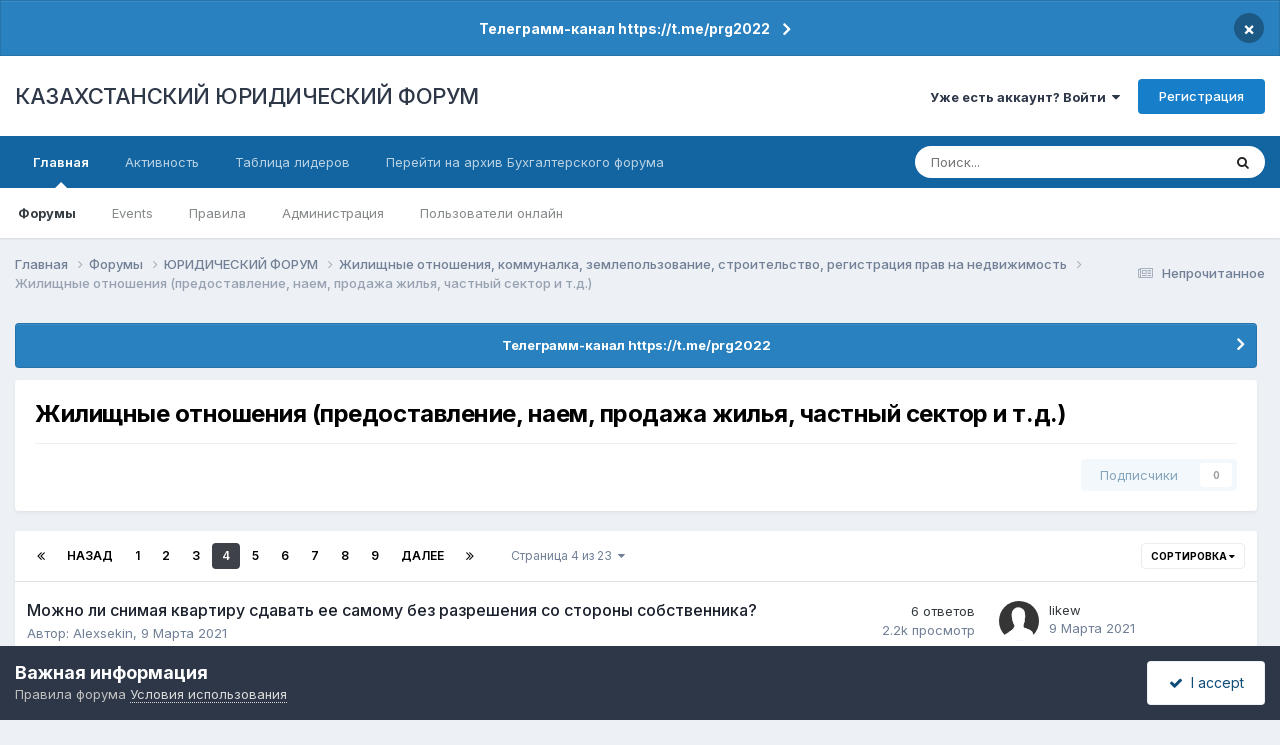

--- FILE ---
content_type: text/html;charset=UTF-8
request_url: https://forum.zakon.kz/forum/386-%D0%B6%D0%B8%D0%BB%D0%B8%D1%89%D0%BD%D1%8B%D0%B5-%D0%BE%D1%82%D0%BD%D0%BE%D1%88%D0%B5%D0%BD%D0%B8%D1%8F-%D0%BF%D1%80%D0%B5%D0%B4%D0%BE%D1%81%D1%82%D0%B0%D0%B2%D0%BB%D0%B5%D0%BD%D0%B8%D0%B5-%D0%BD%D0%B0%D0%B5%D0%BC-%D0%BF%D1%80%D0%BE%D0%B4%D0%B0%D0%B6%D0%B0-%D0%B6%D0%B8%D0%BB%D1%8C%D1%8F-%D1%87%D0%B0%D1%81%D1%82%D0%BD%D1%8B%D0%B9-%D1%81%D0%B5%D0%BA%D1%82%D0%BE%D1%80-%D0%B8-%D1%82%D0%B4/?sortby=start_date&sortdirection=desc&page=4
body_size: 23498
content:
<!DOCTYPE html>
<html lang="ru-RU" dir="ltr">
	<head>
		<title>Жилищные отношения (предоставление, наем, продажа жилья, частный сектор и т.д.) - Страница 4 - КАЗАХСТАНСКИЙ ЮРИДИЧЕСКИЙ ФОРУМ</title>
		
			<script>
  (function(i,s,o,g,r,a,m){i['GoogleAnalyticsObject']=r;i[r]=i[r]||function(){
  (i[r].q=i[r].q||[]).push(arguments)},i[r].l=1*new Date();a=s.createElement(o),
  m=s.getElementsByTagName(o)[0];a.async=1;a.src=g;m.parentNode.insertBefore(a,m)
  })(window,document,'script','//www.google-analytics.com/analytics.js','ga');

  ga('create', 'UA-19108819-2', 'auto');
  ga('send', 'pageview');

</script>
<!-- Yandex.Metrika counter -->
<script type="text/javascript">
    (function (d, w, c) {
        (w[c] = w[c] || []).push(function() {
            try {
                w.yaCounter627111 = new Ya.Metrika({
                    id:627111,
                    clickmap:true,
                    trackLinks:true,
                    accurateTrackBounce:true,
                    webvisor:true
                });
            } catch(e) { }
        });

        var n = d.getElementsByTagName("script")[0],
            s = d.createElement("script"),
            f = function () { n.parentNode.insertBefore(s, n); };
        s.type = "text/javascript";
        s.async = true;
        s.src = "https://mc.yandex.ru/metrika/watch.js";

        if (w.opera == "[object Opera]") {
            d.addEventListener("DOMContentLoaded", f, false);
        } else { f(); }
    })(document, window, "yandex_metrika_callbacks");
</script>
<noscript><div><img src="https://mc.yandex.ru/watch/627111" style="position:absolute; left:-9999px;" alt="" /></div></noscript>
<!-- /Yandex.Metrika counter -->
  
  <!-- Start Alexa Certify Javascript -->
<script type="text/javascript">
_atrk_opts = { atrk_acct:"AuXku1ah9W20em", domain:"zakon.kz",dynamic: true};
(function() { var as = document.createElement('script'); as.type = 'text/javascript'; as.async = true; as.src = "https://certify-js.alexametrics.com/atrk.js"; var s = document.getElementsByTagName('script')[0];s.parentNode.insertBefore(as, s); })();
</script>
<noscript><img src="https://certify.alexametrics.com/atrk.gif?account=AuXku1ah9W20em" style="display:none" height="1" width="1" alt="" /></noscript>
<!-- End Alexa Certify Javascript -->  
		
		<!--[if lt IE 9]>
			
		    <script src="//forum.zakon.kz/applications/core/interface/html5shiv/html5shiv.js"></script>
		<![endif]-->
		

	<meta name="viewport" content="width=device-width, initial-scale=1">


	
	


	<meta name="twitter:card" content="summary" />




	
		
	

	
		
			
				<meta name="description" content="">
			
		
	

	
		
			
				<meta property="og:title" content="Жилищные отношения (предоставление, наем, продажа жилья, частный сектор и т.д.)">
			
		
	

	
		
			
				<meta property="og:description" content="">
			
		
	

	
		
			
				<meta property="og:url" content="https://forum.zakon.kz/forum/386-%D0%B6%D0%B8%D0%BB%D0%B8%D1%89%D0%BD%D1%8B%D0%B5-%D0%BE%D1%82%D0%BD%D0%BE%D1%88%D0%B5%D0%BD%D0%B8%D1%8F-%D0%BF%D1%80%D0%B5%D0%B4%D0%BE%D1%81%D1%82%D0%B0%D0%B2%D0%BB%D0%B5%D0%BD%D0%B8%D0%B5-%D0%BD%D0%B0%D0%B5%D0%BC-%D0%BF%D1%80%D0%BE%D0%B4%D0%B0%D0%B6%D0%B0-%D0%B6%D0%B8%D0%BB%D1%8C%D1%8F-%D1%87%D0%B0%D1%81%D1%82%D0%BD%D1%8B%D0%B9-%D1%81%D0%B5%D0%BA%D1%82%D0%BE%D1%80-%D0%B8-%D1%82%D0%B4/?page=4">
			
		
	

	
		
			
				<meta property="og:site_name" content="КАЗАХСТАНСКИЙ ЮРИДИЧЕСКИЙ ФОРУМ">
			
		
	

	
		
			
				<meta property="og:locale" content="ru_RU">
			
		
	


	
		<link rel="canonical" href="https://forum.zakon.kz/forum/386-%D0%B6%D0%B8%D0%BB%D0%B8%D1%89%D0%BD%D1%8B%D0%B5-%D0%BE%D1%82%D0%BD%D0%BE%D1%88%D0%B5%D0%BD%D0%B8%D1%8F-%D0%BF%D1%80%D0%B5%D0%B4%D0%BE%D1%81%D1%82%D0%B0%D0%B2%D0%BB%D0%B5%D0%BD%D0%B8%D0%B5-%D0%BD%D0%B0%D0%B5%D0%BC-%D0%BF%D1%80%D0%BE%D0%B4%D0%B0%D0%B6%D0%B0-%D0%B6%D0%B8%D0%BB%D1%8C%D1%8F-%D1%87%D0%B0%D1%81%D1%82%D0%BD%D1%8B%D0%B9-%D1%81%D0%B5%D0%BA%D1%82%D0%BE%D1%80-%D0%B8-%D1%82%D0%B4/?page=4" />
	

	
		<link rel="first" href="https://forum.zakon.kz/forum/386-%D0%B6%D0%B8%D0%BB%D0%B8%D1%89%D0%BD%D1%8B%D0%B5-%D0%BE%D1%82%D0%BD%D0%BE%D1%88%D0%B5%D0%BD%D0%B8%D1%8F-%D0%BF%D1%80%D0%B5%D0%B4%D0%BE%D1%81%D1%82%D0%B0%D0%B2%D0%BB%D0%B5%D0%BD%D0%B8%D0%B5-%D0%BD%D0%B0%D0%B5%D0%BC-%D0%BF%D1%80%D0%BE%D0%B4%D0%B0%D0%B6%D0%B0-%D0%B6%D0%B8%D0%BB%D1%8C%D1%8F-%D1%87%D0%B0%D1%81%D1%82%D0%BD%D1%8B%D0%B9-%D1%81%D0%B5%D0%BA%D1%82%D0%BE%D1%80-%D0%B8-%D1%82%D0%B4/?sortby=start_date&amp;sortdirection=desc" />
	

	
		<link rel="prev" href="https://forum.zakon.kz/forum/386-%D0%B6%D0%B8%D0%BB%D0%B8%D1%89%D0%BD%D1%8B%D0%B5-%D0%BE%D1%82%D0%BD%D0%BE%D1%88%D0%B5%D0%BD%D0%B8%D1%8F-%D0%BF%D1%80%D0%B5%D0%B4%D0%BE%D1%81%D1%82%D0%B0%D0%B2%D0%BB%D0%B5%D0%BD%D0%B8%D0%B5-%D0%BD%D0%B0%D0%B5%D0%BC-%D0%BF%D1%80%D0%BE%D0%B4%D0%B0%D0%B6%D0%B0-%D0%B6%D0%B8%D0%BB%D1%8C%D1%8F-%D1%87%D0%B0%D1%81%D1%82%D0%BD%D1%8B%D0%B9-%D1%81%D0%B5%D0%BA%D1%82%D0%BE%D1%80-%D0%B8-%D1%82%D0%B4/?sortby=start_date&amp;sortdirection=desc&amp;page=3" />
	

	
		<link rel="next" href="https://forum.zakon.kz/forum/386-%D0%B6%D0%B8%D0%BB%D0%B8%D1%89%D0%BD%D1%8B%D0%B5-%D0%BE%D1%82%D0%BD%D0%BE%D1%88%D0%B5%D0%BD%D0%B8%D1%8F-%D0%BF%D1%80%D0%B5%D0%B4%D0%BE%D1%81%D1%82%D0%B0%D0%B2%D0%BB%D0%B5%D0%BD%D0%B8%D0%B5-%D0%BD%D0%B0%D0%B5%D0%BC-%D0%BF%D1%80%D0%BE%D0%B4%D0%B0%D0%B6%D0%B0-%D0%B6%D0%B8%D0%BB%D1%8C%D1%8F-%D1%87%D0%B0%D1%81%D1%82%D0%BD%D1%8B%D0%B9-%D1%81%D0%B5%D0%BA%D1%82%D0%BE%D1%80-%D0%B8-%D1%82%D0%B4/?sortby=start_date&amp;sortdirection=desc&amp;page=5" />
	

	
		<link rel="last" href="https://forum.zakon.kz/forum/386-%D0%B6%D0%B8%D0%BB%D0%B8%D1%89%D0%BD%D1%8B%D0%B5-%D0%BE%D1%82%D0%BD%D0%BE%D1%88%D0%B5%D0%BD%D0%B8%D1%8F-%D0%BF%D1%80%D0%B5%D0%B4%D0%BE%D1%81%D1%82%D0%B0%D0%B2%D0%BB%D0%B5%D0%BD%D0%B8%D0%B5-%D0%BD%D0%B0%D0%B5%D0%BC-%D0%BF%D1%80%D0%BE%D0%B4%D0%B0%D0%B6%D0%B0-%D0%B6%D0%B8%D0%BB%D1%8C%D1%8F-%D1%87%D0%B0%D1%81%D1%82%D0%BD%D1%8B%D0%B9-%D1%81%D0%B5%D0%BA%D1%82%D0%BE%D1%80-%D0%B8-%D1%82%D0%B4/?sortby=start_date&amp;sortdirection=desc&amp;page=23" />
	

<link rel="alternate" type="application/rss+xml" title="Последние темы: Жилищные отношения (предоставление, наем, продажа жилья, частный сектор и т.д.)" href="https://forum.zakon.kz/forum/386-%D0%B6%D0%B8%D0%BB%D0%B8%D1%89%D0%BD%D1%8B%D0%B5-%D0%BE%D1%82%D0%BD%D0%BE%D1%88%D0%B5%D0%BD%D0%B8%D1%8F-%D0%BF%D1%80%D0%B5%D0%B4%D0%BE%D1%81%D1%82%D0%B0%D0%B2%D0%BB%D0%B5%D0%BD%D0%B8%D0%B5-%D0%BD%D0%B0%D0%B5%D0%BC-%D0%BF%D1%80%D0%BE%D0%B4%D0%B0%D0%B6%D0%B0-%D0%B6%D0%B8%D0%BB%D1%8C%D1%8F-%D1%87%D0%B0%D1%81%D1%82%D0%BD%D1%8B%D0%B9-%D1%81%D0%B5%D0%BA%D1%82%D0%BE%D1%80-%D0%B8-%D1%82%D0%B4.xml/" />



<link rel="manifest" href="https://forum.zakon.kz/manifest.webmanifest/">
<meta name="msapplication-config" content="https://forum.zakon.kz/browserconfig.xml/">
<meta name="msapplication-starturl" content="/">
<meta name="application-name" content="КАЗАХСТАНСКИЙ ЮРИДИЧЕСКИЙ ФОРУМ">
<meta name="apple-mobile-web-app-title" content="КАЗАХСТАНСКИЙ ЮРИДИЧЕСКИЙ ФОРУМ">

	<meta name="theme-color" content="#ffffff">










<link rel="preload" href="//forum.zakon.kz/applications/core/interface/font/fontawesome-webfont.woff2?v=4.7.0" as="font" crossorigin="anonymous">
		


	<link rel="preconnect" href="https://fonts.googleapis.com">
	<link rel="preconnect" href="https://fonts.gstatic.com" crossorigin>
	
		<link href="https://fonts.googleapis.com/css2?family=Inter:wght@300;400;500;600;700&display=swap" rel="stylesheet">
	



	<link rel='stylesheet' href='https://forum.zakon.kz/uploads/css_built_27/341e4a57816af3ba440d891ca87450ff_framework.css?v=2c0896ff5c1755614443' media='all'>

	<link rel='stylesheet' href='https://forum.zakon.kz/uploads/css_built_27/05e81b71abe4f22d6eb8d1a929494829_responsive.css?v=2c0896ff5c1755614443' media='all'>

	<link rel='stylesheet' href='https://forum.zakon.kz/uploads/css_built_27/20446cf2d164adcc029377cb04d43d17_flags.css?v=2c0896ff5c1755614443' media='all'>

	<link rel='stylesheet' href='https://forum.zakon.kz/uploads/css_built_27/90eb5adf50a8c640f633d47fd7eb1778_core.css?v=2c0896ff5c1755614443' media='all'>

	<link rel='stylesheet' href='https://forum.zakon.kz/uploads/css_built_27/5a0da001ccc2200dc5625c3f3934497d_core_responsive.css?v=2c0896ff5c1755614443' media='all'>

	<link rel='stylesheet' href='https://forum.zakon.kz/uploads/css_built_27/62e269ced0fdab7e30e026f1d30ae516_forums.css?v=2c0896ff5c1755614443' media='all'>

	<link rel='stylesheet' href='https://forum.zakon.kz/uploads/css_built_27/76e62c573090645fb99a15a363d8620e_forums_responsive.css?v=2c0896ff5c1755614443' media='all'>





<link rel='stylesheet' href='https://forum.zakon.kz/uploads/css_built_27/258adbb6e4f3e83cd3b355f84e3fa002_custom.css?v=2c0896ff5c1755614443' media='all'>




		
		

 		<script async src="https://yastatic.net/pcode/adfox/header-bidding.js"></script>
<script>
var adfoxBiddersMap = {
    "myTarget": "1345704"
};
var adUnits = [
    {
        "code": "adfox_159308664714548956",
        "bids": [
            {
                "bidder": "myTarget",
                "params": {
                    "placementId": "822173"
                }
            }
        ]
    },
	{
        "code": "adfox_159308667942931425",
        "bids": [
            {
                "bidder": "myTarget",
                "params": {
                    "placementId": "822175"
                }
            }
        ]
    },
    {
        "code": "adfox_15930866913429771",
        "bids": [
            {
                "bidder": "myTarget",
                "params": {
                    "placementId": "822177"
                }
            }
        ]
    },
    {
        "code": "adfox_159308793147942881",
        "bids": [
            {
                "bidder": "myTarget",
                "params": {
                    "placementId": "822226"
                }
            }
        ]
    },
	{
        "code": "adfox_159308794397289246",
        "bids": [
            {
                "bidder": "myTarget",
                "params": {
                    "placementId": "822228"
                }
            }
        ]
    },
    {
        "code": "adfox_159308795662611376",
        "bids": [
            {
                "bidder": "myTarget",
                "params": {
                    "placementId": "822230"
                }
            }
        ]
    }
];
var userTimeout = 500;
window.YaHeaderBiddingSettings = {
    biddersMap: adfoxBiddersMap,
    adUnits: adUnits,
    timeout: userTimeout
};
</script>
<!--AD-->
<script src="https://yastatic.net/pcode/adfox/loader.js" crossorigin="anonymous" async></script>
<script>window.yaContextCb = window.yaContextCb || []</script>
<script src="https://yandex.ru/ads/system/context.js" async></script>
	</head>
	<body class='ipsApp ipsApp_front ipsJS_none ipsClearfix' data-controller='core.front.core.app' data-message="" data-pageApp='forums' data-pageLocation='front' data-pageModule='forums' data-pageController='forums'>
	<!--LiveInternet counterr--><!--/LiveInternet-->
      <a href='#elContent' class='ipsHide' title='Перейти к основному контенту на странице' accesskey='m'>Перейти к контенту</a>
		
		<div id='ipsLayout_header' class='ipsClearfix'>
			



<div class='cAnnouncements' data-controller="core.front.core.announcementBanner" >
	
	<div class='cAnnouncementPageTop ipsJS_hide ipsAnnouncement ipsMessage_information' data-announcementId="26">
        
        <a href='https://forum.zakon.kz/announcement/26-%D1%82%D0%B5%D0%BB%D0%B5%D0%B3%D1%80%D0%B0%D0%BC%D0%BC-%D0%BA%D0%B0%D0%BD%D0%B0%D0%BB-httpstmeprg2022/' data-ipsDialog data-ipsDialog-title="Телеграмм-канал https://t.me/prg2022">Телеграмм-канал https://t.me/prg2022</a>
        

		<a href='#' data-role="dismissAnnouncement">×</a>
	</div>
	
</div>



			
			
<ul id='elMobileNav' class='ipsList_inline ipsResponsive_hideDesktop ipsResponsive_block' data-controller='core.front.core.mobileNav'>
	
		
			
			
				
				
			
				
				
			
				
					<li id='elMobileBreadcrumb'>
						<a href='https://forum.zakon.kz/forum/127-%D0%B6%D0%B8%D0%BB%D0%B8%D1%89%D0%BD%D1%8B%D0%B5-%D0%BE%D1%82%D0%BD%D0%BE%D1%88%D0%B5%D0%BD%D0%B8%D1%8F-%D0%BA%D0%BE%D0%BC%D0%BC%D1%83%D0%BD%D0%B0%D0%BB%D0%BA%D0%B0-%D0%B7%D0%B5%D0%BC%D0%BB%D0%B5%D0%BF%D0%BE%D0%BB%D1%8C%D0%B7%D0%BE%D0%B2%D0%B0%D0%BD%D0%B8%D0%B5-%D1%81%D1%82%D1%80%D0%BE%D0%B8%D1%82%D0%B5%D0%BB%D1%8C%D1%81%D1%82%D0%B2%D0%BE-%D1%80%D0%B5%D0%B3%D0%B8%D1%81%D1%82%D1%80%D0%B0%D1%86%D0%B8%D1%8F-%D0%BF%D1%80%D0%B0%D0%B2-%D0%BD%D0%B0-%D0%BD%D0%B5%D0%B4%D0%B2%D0%B8%D0%B6%D0%B8%D0%BC%D0%BE%D1%81%D1%82%D1%8C/'>
							<span>Жилищные отношения, коммуналка, землепользование, строительство, регистрация прав на недвижимость</span>
						</a>
					</li>
				
				
			
				
				
			
		
	
	
	
	<li >
		<a data-action="defaultStream" class='ipsType_light'  href='https://forum.zakon.kz/discover/unread/'><i class='icon-newspaper'></i></a>
	</li>

	
		<li class='ipsJS_show'>
			<a href='https://forum.zakon.kz/search/'><i class='fa fa-search'></i></a>
		</li>
	
	<li data-ipsDrawer data-ipsDrawer-drawerElem='#elMobileDrawer'>
		<a href='#'>
			
			
				
			
			
			
			<i class='fa fa-navicon'></i>
		</a>
	</li>
</ul>
			<header>
				<div class='ipsLayout_container'>
					

<a href='https://forum.zakon.kz/' id='elSiteTitle' accesskey='1'>КАЗАХСТАНСКИЙ ЮРИДИЧЕСКИЙ ФОРУМ</a>

					

	<ul id='elUserNav' class='ipsList_inline cSignedOut ipsResponsive_showDesktop'>
		
        
		
        
        
            
            <li id='elSignInLink'>
                <a href='https://forum.zakon.kz/login/' data-ipsMenu-closeOnClick="false" data-ipsMenu id='elUserSignIn'>
                    Уже есть аккаунт? Войти &nbsp;<i class='fa fa-caret-down'></i>
                </a>
                
<div id='elUserSignIn_menu' class='ipsMenu ipsMenu_auto ipsHide'>
	<form accept-charset='utf-8' method='post' action='https://forum.zakon.kz/login/'>
		<input type="hidden" name="csrfKey" value="b1d3c69176cd9701a480a115109b55a7">
		<input type="hidden" name="ref" value="[base64]">
		<div data-role="loginForm">
			
			
			
				<div class='ipsColumns ipsColumns_noSpacing'>
					<div class='ipsColumn ipsColumn_wide' id='elUserSignIn_internal'>
						
<div class="ipsPad ipsForm ipsForm_vertical">
	<h4 class="ipsType_sectionHead">Войти</h4>
	<br><br>
	<ul class='ipsList_reset'>
		<li class="ipsFieldRow ipsFieldRow_noLabel ipsFieldRow_fullWidth">
			
			
				<input type="text" placeholder="Имя пользователя" name="auth" autocomplete="username">
			
		</li>
		<li class="ipsFieldRow ipsFieldRow_noLabel ipsFieldRow_fullWidth">
			<input type="password" placeholder="Пароль" name="password" autocomplete="current-password">
		</li>
		<li class="ipsFieldRow ipsFieldRow_checkbox ipsClearfix">
			<span class="ipsCustomInput">
				<input type="checkbox" name="remember_me" id="remember_me_checkbox" value="1" checked aria-checked="true">
				<span></span>
			</span>
			<div class="ipsFieldRow_content">
				<label class="ipsFieldRow_label" for="remember_me_checkbox">Запомнить меня</label>
				<span class="ipsFieldRow_desc">Не рекомендовано на общедоступных компьютерах</span>
			</div>
		</li>
		<li class="ipsFieldRow ipsFieldRow_fullWidth">
			<button type="submit" name="_processLogin" value="usernamepassword" class="ipsButton ipsButton_primary ipsButton_small" id="elSignIn_submit">Войти</button>
			
				<p class="ipsType_right ipsType_small">
					
						<a href='https://forum.zakon.kz/lostpassword/' data-ipsDialog data-ipsDialog-title='Забыли пароль?'>
					
					Забыли пароль?</a>
				</p>
			
		</li>
	</ul>
</div>
					</div>
					<div class='ipsColumn ipsColumn_wide'>
						<div class='ipsPadding' id='elUserSignIn_external'>
							<div class='ipsAreaBackground_light ipsPadding:half'>
								
									<p class='ipsType_reset ipsType_small ipsType_center'><strong>Или авторизуйтесь через один из этих сервисов</strong></p>
								
								
									<div class='ipsType_center ipsMargin_top:half'>
										

<button type="submit" name="_processLogin" value="2" class='ipsButton ipsButton_verySmall ipsButton_fullWidth ipsSocial ipsSocial_facebook' style="background-color: #3a579a">
	
		<span class='ipsSocial_icon'>
			
				<i class='fa fa-facebook-official'></i>
			
		</span>
		<span class='ipsSocial_text'>Войти через Facebook</span>
	
</button>
									</div>
								
									<div class='ipsType_center ipsMargin_top:half'>
										

<button type="submit" name="_processLogin" value="9" class='ipsButton ipsButton_verySmall ipsButton_fullWidth ipsSocial ipsSocial_twitter' style="background-color: #000000">
	
		<span class='ipsSocial_icon'>
			
				<i class='fa fa-twitter'></i>
			
		</span>
		<span class='ipsSocial_text'>Войти через Twitter</span>
	
</button>
									</div>
								
							</div>
						</div>
					</div>
				</div>
			
		</div>
	</form>
</div>
            </li>
            
        
		
			<li>
				
					<a href='https://forum.zakon.kz/register/' data-ipsDialog data-ipsDialog-size='narrow' data-ipsDialog-title='Регистрация' id='elRegisterButton' class='ipsButton ipsButton_normal ipsButton_primary'>Регистрация</a>
				
			</li>
		
	</ul>

				</div>
			</header>
			

	<nav data-controller='core.front.core.navBar' class=' ipsResponsive_showDesktop'>
		<div class='ipsNavBar_primary ipsLayout_container '>
			<ul data-role="primaryNavBar" class='ipsClearfix'>
				


	
		
		
			
		
		<li class='ipsNavBar_active' data-active id='elNavSecondary_1' data-role="navBarItem" data-navApp="core" data-navExt="CustomItem">
			
			
				<a href="https://forum.zakon.kz"  data-navItem-id="1" data-navDefault>
					Главная<span class='ipsNavBar_active__identifier'></span>
				</a>
			
			
				<ul class='ipsNavBar_secondary ' data-role='secondaryNavBar'>
					


	
		
		
			
		
		<li class='ipsNavBar_active' data-active id='elNavSecondary_8' data-role="navBarItem" data-navApp="forums" data-navExt="Forums">
			
			
				<a href="https://forum.zakon.kz"  data-navItem-id="8" data-navDefault>
					Форумы<span class='ipsNavBar_active__identifier'></span>
				</a>
			
			
		</li>
	
	

	
		
		
		<li  id='elNavSecondary_9' data-role="navBarItem" data-navApp="calendar" data-navExt="Calendar">
			
			
				<a href="https://forum.zakon.kz/calendar/"  data-navItem-id="9" >
					Events<span class='ipsNavBar_active__identifier'></span>
				</a>
			
			
		</li>
	
	

	
		
		
		<li  id='elNavSecondary_10' data-role="navBarItem" data-navApp="core" data-navExt="CustomItem">
			
			
				<a href="https://forum.zakon.kz/topic/5923-%D0%BF%D1%80%D0%B0%D0%B2%D0%B8%D0%BB%D0%B0-%D1%84%D0%BE%D1%80%D1%83%D0%BC%D0%B0/"  data-navItem-id="10" >
					Правила<span class='ipsNavBar_active__identifier'></span>
				</a>
			
			
		</li>
	
	

	
		
		
		<li  id='elNavSecondary_11' data-role="navBarItem" data-navApp="core" data-navExt="StaffDirectory">
			
			
				<a href="https://forum.zakon.kz/staff/"  data-navItem-id="11" >
					Администрация<span class='ipsNavBar_active__identifier'></span>
				</a>
			
			
		</li>
	
	

	
		
		
		<li  id='elNavSecondary_12' data-role="navBarItem" data-navApp="core" data-navExt="OnlineUsers">
			
			
				<a href="https://forum.zakon.kz/online/"  data-navItem-id="12" >
					Пользователи онлайн<span class='ipsNavBar_active__identifier'></span>
				</a>
			
			
		</li>
	
	

					<li class='ipsHide' id='elNavigationMore_1' data-role='navMore'>
						<a href='#' data-ipsMenu data-ipsMenu-appendTo='#elNavigationMore_1' id='elNavigationMore_1_dropdown'>Больше <i class='fa fa-caret-down'></i></a>
						<ul class='ipsHide ipsMenu ipsMenu_auto' id='elNavigationMore_1_dropdown_menu' data-role='moreDropdown'></ul>
					</li>
				</ul>
			
		</li>
	
	

	
		
		
		<li  id='elNavSecondary_2' data-role="navBarItem" data-navApp="core" data-navExt="CustomItem">
			
			
				<a href="https://forum.zakon.kz/discover/"  data-navItem-id="2" >
					Активность<span class='ipsNavBar_active__identifier'></span>
				</a>
			
			
				<ul class='ipsNavBar_secondary ipsHide' data-role='secondaryNavBar'>
					


	
		
		
		<li  id='elNavSecondary_3' data-role="navBarItem" data-navApp="core" data-navExt="AllActivity">
			
			
				<a href="https://forum.zakon.kz/discover/"  data-navItem-id="3" >
					Вся активность<span class='ipsNavBar_active__identifier'></span>
				</a>
			
			
		</li>
	
	

	
		
		
		<li  id='elNavSecondary_4' data-role="navBarItem" data-navApp="core" data-navExt="YourActivityStreams">
			
			
				<a href="#" id="elNavigation_4" data-ipsMenu data-ipsMenu-appendTo='#elNavSecondary_2' data-ipsMenu-activeClass='ipsNavActive_menu' data-navItem-id="4" >
					Мои ленты активности <i class="fa fa-caret-down"></i><span class='ipsNavBar_active__identifier'></span>
				</a>
				<ul id="elNavigation_4_menu" class="ipsMenu ipsMenu_auto ipsHide">
					

	
		
			<li class='ipsMenu_item' data-streamid='17'>
				<a href='https://forum.zakon.kz/discover/17/' >
					stream_title_17
				</a>
			</li>
		
	

	
		
			<li class='ipsMenu_item' data-streamid='1'>
				<a href='https://forum.zakon.kz/discover/unread/' >
					Непрочитанное
				</a>
			</li>
		
	

	
		
			<li class='ipsMenu_item' data-streamid='19'>
				<a href='https://forum.zakon.kz/discover/19/' >
					stream_title_19
				</a>
			</li>
		
	

				</ul>
			
			
		</li>
	
	

	
	

	
	

	
		
		
		<li  id='elNavSecondary_7' data-role="navBarItem" data-navApp="core" data-navExt="Search">
			
			
				<a href="https://forum.zakon.kz/search/"  data-navItem-id="7" >
					Поиск<span class='ipsNavBar_active__identifier'></span>
				</a>
			
			
		</li>
	
	

					<li class='ipsHide' id='elNavigationMore_2' data-role='navMore'>
						<a href='#' data-ipsMenu data-ipsMenu-appendTo='#elNavigationMore_2' id='elNavigationMore_2_dropdown'>Больше <i class='fa fa-caret-down'></i></a>
						<ul class='ipsHide ipsMenu ipsMenu_auto' id='elNavigationMore_2_dropdown_menu' data-role='moreDropdown'></ul>
					</li>
				</ul>
			
		</li>
	
	

	
		
		
		<li  id='elNavSecondary_13' data-role="navBarItem" data-navApp="core" data-navExt="Leaderboard">
			
			
				<a href="https://forum.zakon.kz/leaderboard/"  data-navItem-id="13" >
					Таблица лидеров<span class='ipsNavBar_active__identifier'></span>
				</a>
			
			
		</li>
	
	

	
		
		
		<li  id='elNavSecondary_14' data-role="navBarItem" data-navApp="core" data-navExt="CustomItem">
			
			
				<a href="http://buhforum.zakon.kz" target='_blank' rel="noopener" data-navItem-id="14" >
					Перейти на архив Бухгалтерского форума<span class='ipsNavBar_active__identifier'></span>
				</a>
			
			
		</li>
	
	

	
	

	
	

				<li class='ipsHide' id='elNavigationMore' data-role='navMore'>
					<a href='#' data-ipsMenu data-ipsMenu-appendTo='#elNavigationMore' id='elNavigationMore_dropdown'>Больше</a>
					<ul class='ipsNavBar_secondary ipsHide' data-role='secondaryNavBar'>
						<li class='ipsHide' id='elNavigationMore_more' data-role='navMore'>
							<a href='#' data-ipsMenu data-ipsMenu-appendTo='#elNavigationMore_more' id='elNavigationMore_more_dropdown'>Больше <i class='fa fa-caret-down'></i></a>
							<ul class='ipsHide ipsMenu ipsMenu_auto' id='elNavigationMore_more_dropdown_menu' data-role='moreDropdown'></ul>
						</li>
					</ul>
				</li>
			</ul>
			

	<div id="elSearchWrapper">
		<div id='elSearch' data-controller="core.front.core.quickSearch">
			<form accept-charset='utf-8' action='//forum.zakon.kz/search/?do=quicksearch' method='post'>
                <input type='search' id='elSearchField' placeholder='Поиск...' name='q' autocomplete='off' aria-label='Поиск'>
                <details class='cSearchFilter'>
                    <summary class='cSearchFilter__text'></summary>
                    <ul class='cSearchFilter__menu'>
                        
                        <li><label><input type="radio" name="type" value="all" ><span class='cSearchFilter__menuText'>Везде</span></label></li>
                        
                            
                                <li><label><input type="radio" name="type" value='contextual_{&quot;type&quot;:&quot;forums_topic&quot;,&quot;nodes&quot;:386}' checked><span class='cSearchFilter__menuText'>В этом форуме</span></label></li>
                            
                        
                        
                            <li><label><input type="radio" name="type" value="core_statuses_status"><span class='cSearchFilter__menuText'>Статусы</span></label></li>
                        
                            <li><label><input type="radio" name="type" value="forums_topic"><span class='cSearchFilter__menuText'>Темы</span></label></li>
                        
                            <li><label><input type="radio" name="type" value="calendar_event"><span class='cSearchFilter__menuText'>Events</span></label></li>
                        
                            <li><label><input type="radio" name="type" value="core_members"><span class='cSearchFilter__menuText'>Пользователи</span></label></li>
                        
                    </ul>
                </details>
				<button class='cSearchSubmit' type="submit" aria-label='Поиск'><i class="fa fa-search"></i></button>
			</form>
		</div>
	</div>

		</div>
	</nav>

		</div>
		<main id='ipsLayout_body' class='ipsLayout_container'>
			<div id='ipsLayout_contentArea'>
				<div id='ipsLayout_contentWrapper'>
					
<nav class='ipsBreadcrumb ipsBreadcrumb_top ipsFaded_withHover'>
	

	<ul class='ipsList_inline ipsPos_right'>
		
		<li >
			<a data-action="defaultStream" class='ipsType_light '  href='https://forum.zakon.kz/discover/unread/'><i class="fa fa-newspaper-o" aria-hidden="true"></i> <span>Непрочитанное</span></a>
		</li>
		
	</ul>

	<ul data-role="breadcrumbList">
		<li>
			<a title="Главная" href='https://forum.zakon.kz/'>
				<span>Главная <i class='fa fa-angle-right'></i></span>
			</a>
		</li>
		
		
			<li>
				
					<a href='https://forum.zakon.kz'>
						<span>Форумы <i class='fa fa-angle-right' aria-hidden="true"></i></span>
					</a>
				
			</li>
		
			<li>
				
					<a href='https://forum.zakon.kz/forum/3-%D1%8E%D1%80%D0%B8%D0%B4%D0%B8%D1%87%D0%B5%D1%81%D0%BA%D0%B8%D0%B9-%D1%84%D0%BE%D1%80%D1%83%D0%BC/'>
						<span>ЮРИДИЧЕСКИЙ ФОРУМ <i class='fa fa-angle-right' aria-hidden="true"></i></span>
					</a>
				
			</li>
		
			<li>
				
					<a href='https://forum.zakon.kz/forum/127-%D0%B6%D0%B8%D0%BB%D0%B8%D1%89%D0%BD%D1%8B%D0%B5-%D0%BE%D1%82%D0%BD%D0%BE%D1%88%D0%B5%D0%BD%D0%B8%D1%8F-%D0%BA%D0%BE%D0%BC%D0%BC%D1%83%D0%BD%D0%B0%D0%BB%D0%BA%D0%B0-%D0%B7%D0%B5%D0%BC%D0%BB%D0%B5%D0%BF%D0%BE%D0%BB%D1%8C%D0%B7%D0%BE%D0%B2%D0%B0%D0%BD%D0%B8%D0%B5-%D1%81%D1%82%D1%80%D0%BE%D0%B8%D1%82%D0%B5%D0%BB%D1%8C%D1%81%D1%82%D0%B2%D0%BE-%D1%80%D0%B5%D0%B3%D0%B8%D1%81%D1%82%D1%80%D0%B0%D1%86%D0%B8%D1%8F-%D0%BF%D1%80%D0%B0%D0%B2-%D0%BD%D0%B0-%D0%BD%D0%B5%D0%B4%D0%B2%D0%B8%D0%B6%D0%B8%D0%BC%D0%BE%D1%81%D1%82%D1%8C/'>
						<span>Жилищные отношения, коммуналка, землепользование, строительство, регистрация прав на недвижимость <i class='fa fa-angle-right' aria-hidden="true"></i></span>
					</a>
				
			</li>
		
			<li>
				
					Жилищные отношения (предоставление, наем, продажа жилья, частный сектор и т.д.)
				
			</li>
		
	</ul>
</nav>
					
                 	 <div class="ipsResponsive_hideDesktop"><!--Расположение: Forum Top-->
<div id="adfox_162978031270243319"></div>
<script>
    window.yaContextCb.push(()=>{
        Ya.adfoxCode.createAdaptive({
            ownerId: 338955,
        containerId: 'adfox_162978031270243319',
            params: {
                p1: 'cldhb',
            p2: 'gwfx'
            }
        }, ['desktop', 'tablet', 'phone'], {
            tabletWidth: 830,
            phoneWidth: 480,
            isAutoReloads: false
        })
    })
</script></div>
					<div class="ipsResponsive_hidePhone"><div id="adfox_162978042653632402"></div>
<script>
    window.yaContextCb.push(()=>{
        Ya.adfoxCode.createAdaptive({
            ownerId: 338955,
        containerId: 'adfox_162978042653632402',
            params: {
                p1: 'cldgx',
            p2: 'gwfw'
            }
        }, ['desktop', 'tablet'], {
            tabletWidth: 830,
            phoneWidth: 480,
            isAutoReloads: false
        })
    })
</script></div>
					<div id='ipsLayout_mainArea'>
						<a id='elContent'></a>
						
						
						
						

	


	<div class='cAnnouncementsContent'>
		
		<div class='cAnnouncementContentTop ipsAnnouncement ipsMessage_information ipsType_center'>
            
			<a href='https://forum.zakon.kz/announcement/26-%D1%82%D0%B5%D0%BB%D0%B5%D0%B3%D1%80%D0%B0%D0%BC%D0%BC-%D0%BA%D0%B0%D0%BD%D0%B0%D0%BB-httpstmeprg2022/' data-ipsDialog data-ipsDialog-title="Телеграмм-канал https://t.me/prg2022">Телеграмм-канал https://t.me/prg2022</a>
            
		</div>
		
	</div>



						




	
	<div class="ipsPageHeader  ipsBox ipsResponsive_pull ipsPadding ipsClearfix" >
		<header>
			
			<h1 class="ipsType_pageTitle">Жилищные отношения (предоставление, наем, продажа жилья, частный сектор и т.д.)</h1>
			
				



<div class='ipsType_richText ipsType_normal' data-controller='core.front.core.lightboxedImages' >

</div>

			
			
			
				<hr class='ipsHr ipsResponsive_hidePhone' />
				<div class='ipsClearfix ipsResponsive_hidePhone'>
					<div class='ipsPos_right'>
                        
                        

<div data-followApp='forums' data-followArea='forum' data-followID='386' data-controller='core.front.core.followButton'>
	

	<a href='https://forum.zakon.kz/login/' rel="nofollow" class="ipsFollow ipsPos_middle ipsButton ipsButton_light ipsButton_verySmall ipsButton_disabled" data-role="followButton" data-ipsTooltip title='Чтобы подписаться, требуется авторизация'>
		<span>Подписчики</span>
		<span class='ipsCommentCount'>0</span>
	</a>

</div>
                    </div>
				</div>
			
		</header>
	</div>
	
	

<div data-controller='forums.front.forum.forumPage'>
	<ul class="ipsToolList ipsToolList_horizontal ipsSpacer_both">
		






	</ul>
	
<div class='ipsBox ipsResponsive_pull' data-baseurl='https://forum.zakon.kz/forum/386-%D0%B6%D0%B8%D0%BB%D0%B8%D1%89%D0%BD%D1%8B%D0%B5-%D0%BE%D1%82%D0%BD%D0%BE%D1%88%D0%B5%D0%BD%D0%B8%D1%8F-%D0%BF%D1%80%D0%B5%D0%B4%D0%BE%D1%81%D1%82%D0%B0%D0%B2%D0%BB%D0%B5%D0%BD%D0%B8%D0%B5-%D0%BD%D0%B0%D0%B5%D0%BC-%D0%BF%D1%80%D0%BE%D0%B4%D0%B0%D0%B6%D0%B0-%D0%B6%D0%B8%D0%BB%D1%8C%D1%8F-%D1%87%D0%B0%D1%81%D1%82%D0%BD%D1%8B%D0%B9-%D1%81%D0%B5%D0%BA%D1%82%D0%BE%D1%80-%D0%B8-%D1%82%D0%B4/?sortby=start_date&amp;sortdirection=desc&amp;page=4' data-resort='listResort' data-tableID='topics'  data-controller='core.global.core.table'>
	
		<h2 class='ipsType_sectionTitle ipsHide ipsType_medium ipsType_reset ipsClear'>563 темы в этом разделе форума</h2>
	

	
	<div class="ipsButtonBar ipsPad_half ipsClearfix ipsClear">
		

		<ul class="ipsButtonRow ipsPos_right ipsClearfix">
			
				<li>
					<a href="#elSortByMenu_menu" id="elSortByMenu_84ce1e0bab99037ffb61f8e494cfd47f" data-role='sortButton' data-ipsMenu data-ipsMenu-activeClass="ipsButtonRow_active" data-ipsMenu-selectable="radio">Сортировка <i class="fa fa-caret-down"></i></a>
					<ul class="ipsMenu ipsMenu_auto ipsMenu_withStem ipsMenu_selectable ipsHide" id="elSortByMenu_84ce1e0bab99037ffb61f8e494cfd47f_menu">
						
						
							<li class="ipsMenu_item " data-ipsMenuValue="last_post" data-sortDirection='desc'><a href="https://forum.zakon.kz/forum/386-%D0%B6%D0%B8%D0%BB%D0%B8%D1%89%D0%BD%D1%8B%D0%B5-%D0%BE%D1%82%D0%BD%D0%BE%D1%88%D0%B5%D0%BD%D0%B8%D1%8F-%D0%BF%D1%80%D0%B5%D0%B4%D0%BE%D1%81%D1%82%D0%B0%D0%B2%D0%BB%D0%B5%D0%BD%D0%B8%D0%B5-%D0%BD%D0%B0%D0%B5%D0%BC-%D0%BF%D1%80%D0%BE%D0%B4%D0%B0%D0%B6%D0%B0-%D0%B6%D0%B8%D0%BB%D1%8C%D1%8F-%D1%87%D0%B0%D1%81%D1%82%D0%BD%D1%8B%D0%B9-%D1%81%D0%B5%D0%BA%D1%82%D0%BE%D1%80-%D0%B8-%D1%82%D0%B4/?sortby=last_post&amp;sortdirection=desc" rel="nofollow">Недавнее обновление</a></li>
						
							<li class="ipsMenu_item " data-ipsMenuValue="title" data-sortDirection='asc'><a href="https://forum.zakon.kz/forum/386-%D0%B6%D0%B8%D0%BB%D0%B8%D1%89%D0%BD%D1%8B%D0%B5-%D0%BE%D1%82%D0%BD%D0%BE%D1%88%D0%B5%D0%BD%D0%B8%D1%8F-%D0%BF%D1%80%D0%B5%D0%B4%D0%BE%D1%81%D1%82%D0%B0%D0%B2%D0%BB%D0%B5%D0%BD%D0%B8%D0%B5-%D0%BD%D0%B0%D0%B5%D0%BC-%D0%BF%D1%80%D0%BE%D0%B4%D0%B0%D0%B6%D0%B0-%D0%B6%D0%B8%D0%BB%D1%8C%D1%8F-%D1%87%D0%B0%D1%81%D1%82%D0%BD%D1%8B%D0%B9-%D1%81%D0%B5%D0%BA%D1%82%D0%BE%D1%80-%D0%B8-%D1%82%D0%B4/?sortby=title&amp;sortdirection=asc" rel="nofollow">По названию</a></li>
						
							<li class="ipsMenu_item ipsMenu_itemChecked" data-ipsMenuValue="start_date" data-sortDirection='desc'><a href="https://forum.zakon.kz/forum/386-%D0%B6%D0%B8%D0%BB%D0%B8%D1%89%D0%BD%D1%8B%D0%B5-%D0%BE%D1%82%D0%BD%D0%BE%D1%88%D0%B5%D0%BD%D0%B8%D1%8F-%D0%BF%D1%80%D0%B5%D0%B4%D0%BE%D1%81%D1%82%D0%B0%D0%B2%D0%BB%D0%B5%D0%BD%D0%B8%D0%B5-%D0%BD%D0%B0%D0%B5%D0%BC-%D0%BF%D1%80%D0%BE%D0%B4%D0%B0%D0%B6%D0%B0-%D0%B6%D0%B8%D0%BB%D1%8C%D1%8F-%D1%87%D0%B0%D1%81%D1%82%D0%BD%D1%8B%D0%B9-%D1%81%D0%B5%D0%BA%D1%82%D0%BE%D1%80-%D0%B8-%D1%82%D0%B4/?sortby=start_date&amp;sortdirection=desc" rel="nofollow">Дата создания</a></li>
						
							<li class="ipsMenu_item " data-ipsMenuValue="views" data-sortDirection='desc'><a href="https://forum.zakon.kz/forum/386-%D0%B6%D0%B8%D0%BB%D0%B8%D1%89%D0%BD%D1%8B%D0%B5-%D0%BE%D1%82%D0%BD%D0%BE%D1%88%D0%B5%D0%BD%D0%B8%D1%8F-%D0%BF%D1%80%D0%B5%D0%B4%D0%BE%D1%81%D1%82%D0%B0%D0%B2%D0%BB%D0%B5%D0%BD%D0%B8%D0%B5-%D0%BD%D0%B0%D0%B5%D0%BC-%D0%BF%D1%80%D0%BE%D0%B4%D0%B0%D0%B6%D0%B0-%D0%B6%D0%B8%D0%BB%D1%8C%D1%8F-%D1%87%D0%B0%D1%81%D1%82%D0%BD%D1%8B%D0%B9-%D1%81%D0%B5%D0%BA%D1%82%D0%BE%D1%80-%D0%B8-%D1%82%D0%B4/?sortby=views&amp;sortdirection=desc" rel="nofollow">Число просмотров</a></li>
						
							<li class="ipsMenu_item " data-ipsMenuValue="posts" data-sortDirection='desc'><a href="https://forum.zakon.kz/forum/386-%D0%B6%D0%B8%D0%BB%D0%B8%D1%89%D0%BD%D1%8B%D0%B5-%D0%BE%D1%82%D0%BD%D0%BE%D1%88%D0%B5%D0%BD%D0%B8%D1%8F-%D0%BF%D1%80%D0%B5%D0%B4%D0%BE%D1%81%D1%82%D0%B0%D0%B2%D0%BB%D0%B5%D0%BD%D0%B8%D0%B5-%D0%BD%D0%B0%D0%B5%D0%BC-%D0%BF%D1%80%D0%BE%D0%B4%D0%B0%D0%B6%D0%B0-%D0%B6%D0%B8%D0%BB%D1%8C%D1%8F-%D1%87%D0%B0%D1%81%D1%82%D0%BD%D1%8B%D0%B9-%D1%81%D0%B5%D0%BA%D1%82%D0%BE%D1%80-%D0%B8-%D1%82%D0%B4/?sortby=posts&amp;sortdirection=desc" rel="nofollow">По числу ответов</a></li>
						
						
							<li class="ipsMenu_item " data-noSelect="true">
								<a href='https://forum.zakon.kz/forum/386-%D0%B6%D0%B8%D0%BB%D0%B8%D1%89%D0%BD%D1%8B%D0%B5-%D0%BE%D1%82%D0%BD%D0%BE%D1%88%D0%B5%D0%BD%D0%B8%D1%8F-%D0%BF%D1%80%D0%B5%D0%B4%D0%BE%D1%81%D1%82%D0%B0%D0%B2%D0%BB%D0%B5%D0%BD%D0%B8%D0%B5-%D0%BD%D0%B0%D0%B5%D0%BC-%D0%BF%D1%80%D0%BE%D0%B4%D0%B0%D0%B6%D0%B0-%D0%B6%D0%B8%D0%BB%D1%8C%D1%8F-%D1%87%D0%B0%D1%81%D1%82%D0%BD%D1%8B%D0%B9-%D1%81%D0%B5%D0%BA%D1%82%D0%BE%D1%80-%D0%B8-%D1%82%D0%B4/?sortby=forums_topics.start_date&amp;sortdirection=desc&amp;page=4&amp;advancedSearchForm=1' rel="nofollow" data-ipsDialog data-ipsDialog-title='Ручная сортировка'>Вручную</a>
							</li>
						
					</ul>
				</li>
			
				
		</ul>
		


		<div data-role="tablePagination" >
			


	
	<ul class='ipsPagination' id='elPagination_41d8502760ff6540d7927ca1911dccfc_1454743688' data-ipsPagination-seoPagination='false' data-pages='23' data-ipsPagination  data-ipsPagination-pages="23" data-ipsPagination-perPage='25'>
		
			
				<li class='ipsPagination_first'><a href='https://forum.zakon.kz/forum/386-%D0%B6%D0%B8%D0%BB%D0%B8%D1%89%D0%BD%D1%8B%D0%B5-%D0%BE%D1%82%D0%BD%D0%BE%D1%88%D0%B5%D0%BD%D0%B8%D1%8F-%D0%BF%D1%80%D0%B5%D0%B4%D0%BE%D1%81%D1%82%D0%B0%D0%B2%D0%BB%D0%B5%D0%BD%D0%B8%D0%B5-%D0%BD%D0%B0%D0%B5%D0%BC-%D0%BF%D1%80%D0%BE%D0%B4%D0%B0%D0%B6%D0%B0-%D0%B6%D0%B8%D0%BB%D1%8C%D1%8F-%D1%87%D0%B0%D1%81%D1%82%D0%BD%D1%8B%D0%B9-%D1%81%D0%B5%D0%BA%D1%82%D0%BE%D1%80-%D0%B8-%D1%82%D0%B4/?sortby=start_date&amp;sortdirection=desc' rel="first" data-page='1' data-ipsTooltip title='Первая страница'><i class='fa fa-angle-double-left'></i></a></li>
				<li class='ipsPagination_prev'><a href='https://forum.zakon.kz/forum/386-%D0%B6%D0%B8%D0%BB%D0%B8%D1%89%D0%BD%D1%8B%D0%B5-%D0%BE%D1%82%D0%BD%D0%BE%D1%88%D0%B5%D0%BD%D0%B8%D1%8F-%D0%BF%D1%80%D0%B5%D0%B4%D0%BE%D1%81%D1%82%D0%B0%D0%B2%D0%BB%D0%B5%D0%BD%D0%B8%D0%B5-%D0%BD%D0%B0%D0%B5%D0%BC-%D0%BF%D1%80%D0%BE%D0%B4%D0%B0%D0%B6%D0%B0-%D0%B6%D0%B8%D0%BB%D1%8C%D1%8F-%D1%87%D0%B0%D1%81%D1%82%D0%BD%D1%8B%D0%B9-%D1%81%D0%B5%D0%BA%D1%82%D0%BE%D1%80-%D0%B8-%D1%82%D0%B4/?sortby=start_date&amp;sortdirection=desc&amp;page=3' rel="prev" data-page='3' data-ipsTooltip title='Предыдущая страница'>Назад</a></li>
				
					<li class='ipsPagination_page'><a href='https://forum.zakon.kz/forum/386-%D0%B6%D0%B8%D0%BB%D0%B8%D1%89%D0%BD%D1%8B%D0%B5-%D0%BE%D1%82%D0%BD%D0%BE%D1%88%D0%B5%D0%BD%D0%B8%D1%8F-%D0%BF%D1%80%D0%B5%D0%B4%D0%BE%D1%81%D1%82%D0%B0%D0%B2%D0%BB%D0%B5%D0%BD%D0%B8%D0%B5-%D0%BD%D0%B0%D0%B5%D0%BC-%D0%BF%D1%80%D0%BE%D0%B4%D0%B0%D0%B6%D0%B0-%D0%B6%D0%B8%D0%BB%D1%8C%D1%8F-%D1%87%D0%B0%D1%81%D1%82%D0%BD%D1%8B%D0%B9-%D1%81%D0%B5%D0%BA%D1%82%D0%BE%D1%80-%D0%B8-%D1%82%D0%B4/?sortby=start_date&amp;sortdirection=desc' data-page='1'>1</a></li>
				
					<li class='ipsPagination_page'><a href='https://forum.zakon.kz/forum/386-%D0%B6%D0%B8%D0%BB%D0%B8%D1%89%D0%BD%D1%8B%D0%B5-%D0%BE%D1%82%D0%BD%D0%BE%D1%88%D0%B5%D0%BD%D0%B8%D1%8F-%D0%BF%D1%80%D0%B5%D0%B4%D0%BE%D1%81%D1%82%D0%B0%D0%B2%D0%BB%D0%B5%D0%BD%D0%B8%D0%B5-%D0%BD%D0%B0%D0%B5%D0%BC-%D0%BF%D1%80%D0%BE%D0%B4%D0%B0%D0%B6%D0%B0-%D0%B6%D0%B8%D0%BB%D1%8C%D1%8F-%D1%87%D0%B0%D1%81%D1%82%D0%BD%D1%8B%D0%B9-%D1%81%D0%B5%D0%BA%D1%82%D0%BE%D1%80-%D0%B8-%D1%82%D0%B4/?sortby=start_date&amp;sortdirection=desc&amp;page=2' data-page='2'>2</a></li>
				
					<li class='ipsPagination_page'><a href='https://forum.zakon.kz/forum/386-%D0%B6%D0%B8%D0%BB%D0%B8%D1%89%D0%BD%D1%8B%D0%B5-%D0%BE%D1%82%D0%BD%D0%BE%D1%88%D0%B5%D0%BD%D0%B8%D1%8F-%D0%BF%D1%80%D0%B5%D0%B4%D0%BE%D1%81%D1%82%D0%B0%D0%B2%D0%BB%D0%B5%D0%BD%D0%B8%D0%B5-%D0%BD%D0%B0%D0%B5%D0%BC-%D0%BF%D1%80%D0%BE%D0%B4%D0%B0%D0%B6%D0%B0-%D0%B6%D0%B8%D0%BB%D1%8C%D1%8F-%D1%87%D0%B0%D1%81%D1%82%D0%BD%D1%8B%D0%B9-%D1%81%D0%B5%D0%BA%D1%82%D0%BE%D1%80-%D0%B8-%D1%82%D0%B4/?sortby=start_date&amp;sortdirection=desc&amp;page=3' data-page='3'>3</a></li>
				
			
			<li class='ipsPagination_page ipsPagination_active'><a href='https://forum.zakon.kz/forum/386-%D0%B6%D0%B8%D0%BB%D0%B8%D1%89%D0%BD%D1%8B%D0%B5-%D0%BE%D1%82%D0%BD%D0%BE%D1%88%D0%B5%D0%BD%D0%B8%D1%8F-%D0%BF%D1%80%D0%B5%D0%B4%D0%BE%D1%81%D1%82%D0%B0%D0%B2%D0%BB%D0%B5%D0%BD%D0%B8%D0%B5-%D0%BD%D0%B0%D0%B5%D0%BC-%D0%BF%D1%80%D0%BE%D0%B4%D0%B0%D0%B6%D0%B0-%D0%B6%D0%B8%D0%BB%D1%8C%D1%8F-%D1%87%D0%B0%D1%81%D1%82%D0%BD%D1%8B%D0%B9-%D1%81%D0%B5%D0%BA%D1%82%D0%BE%D1%80-%D0%B8-%D1%82%D0%B4/?sortby=start_date&amp;sortdirection=desc&amp;page=4' data-page='4'>4</a></li>
			
				
					<li class='ipsPagination_page'><a href='https://forum.zakon.kz/forum/386-%D0%B6%D0%B8%D0%BB%D0%B8%D1%89%D0%BD%D1%8B%D0%B5-%D0%BE%D1%82%D0%BD%D0%BE%D1%88%D0%B5%D0%BD%D0%B8%D1%8F-%D0%BF%D1%80%D0%B5%D0%B4%D0%BE%D1%81%D1%82%D0%B0%D0%B2%D0%BB%D0%B5%D0%BD%D0%B8%D0%B5-%D0%BD%D0%B0%D0%B5%D0%BC-%D0%BF%D1%80%D0%BE%D0%B4%D0%B0%D0%B6%D0%B0-%D0%B6%D0%B8%D0%BB%D1%8C%D1%8F-%D1%87%D0%B0%D1%81%D1%82%D0%BD%D1%8B%D0%B9-%D1%81%D0%B5%D0%BA%D1%82%D0%BE%D1%80-%D0%B8-%D1%82%D0%B4/?sortby=start_date&amp;sortdirection=desc&amp;page=5' data-page='5'>5</a></li>
				
					<li class='ipsPagination_page'><a href='https://forum.zakon.kz/forum/386-%D0%B6%D0%B8%D0%BB%D0%B8%D1%89%D0%BD%D1%8B%D0%B5-%D0%BE%D1%82%D0%BD%D0%BE%D1%88%D0%B5%D0%BD%D0%B8%D1%8F-%D0%BF%D1%80%D0%B5%D0%B4%D0%BE%D1%81%D1%82%D0%B0%D0%B2%D0%BB%D0%B5%D0%BD%D0%B8%D0%B5-%D0%BD%D0%B0%D0%B5%D0%BC-%D0%BF%D1%80%D0%BE%D0%B4%D0%B0%D0%B6%D0%B0-%D0%B6%D0%B8%D0%BB%D1%8C%D1%8F-%D1%87%D0%B0%D1%81%D1%82%D0%BD%D1%8B%D0%B9-%D1%81%D0%B5%D0%BA%D1%82%D0%BE%D1%80-%D0%B8-%D1%82%D0%B4/?sortby=start_date&amp;sortdirection=desc&amp;page=6' data-page='6'>6</a></li>
				
					<li class='ipsPagination_page'><a href='https://forum.zakon.kz/forum/386-%D0%B6%D0%B8%D0%BB%D0%B8%D1%89%D0%BD%D1%8B%D0%B5-%D0%BE%D1%82%D0%BD%D0%BE%D1%88%D0%B5%D0%BD%D0%B8%D1%8F-%D0%BF%D1%80%D0%B5%D0%B4%D0%BE%D1%81%D1%82%D0%B0%D0%B2%D0%BB%D0%B5%D0%BD%D0%B8%D0%B5-%D0%BD%D0%B0%D0%B5%D0%BC-%D0%BF%D1%80%D0%BE%D0%B4%D0%B0%D0%B6%D0%B0-%D0%B6%D0%B8%D0%BB%D1%8C%D1%8F-%D1%87%D0%B0%D1%81%D1%82%D0%BD%D1%8B%D0%B9-%D1%81%D0%B5%D0%BA%D1%82%D0%BE%D1%80-%D0%B8-%D1%82%D0%B4/?sortby=start_date&amp;sortdirection=desc&amp;page=7' data-page='7'>7</a></li>
				
					<li class='ipsPagination_page'><a href='https://forum.zakon.kz/forum/386-%D0%B6%D0%B8%D0%BB%D0%B8%D1%89%D0%BD%D1%8B%D0%B5-%D0%BE%D1%82%D0%BD%D0%BE%D1%88%D0%B5%D0%BD%D0%B8%D1%8F-%D0%BF%D1%80%D0%B5%D0%B4%D0%BE%D1%81%D1%82%D0%B0%D0%B2%D0%BB%D0%B5%D0%BD%D0%B8%D0%B5-%D0%BD%D0%B0%D0%B5%D0%BC-%D0%BF%D1%80%D0%BE%D0%B4%D0%B0%D0%B6%D0%B0-%D0%B6%D0%B8%D0%BB%D1%8C%D1%8F-%D1%87%D0%B0%D1%81%D1%82%D0%BD%D1%8B%D0%B9-%D1%81%D0%B5%D0%BA%D1%82%D0%BE%D1%80-%D0%B8-%D1%82%D0%B4/?sortby=start_date&amp;sortdirection=desc&amp;page=8' data-page='8'>8</a></li>
				
					<li class='ipsPagination_page'><a href='https://forum.zakon.kz/forum/386-%D0%B6%D0%B8%D0%BB%D0%B8%D1%89%D0%BD%D1%8B%D0%B5-%D0%BE%D1%82%D0%BD%D0%BE%D1%88%D0%B5%D0%BD%D0%B8%D1%8F-%D0%BF%D1%80%D0%B5%D0%B4%D0%BE%D1%81%D1%82%D0%B0%D0%B2%D0%BB%D0%B5%D0%BD%D0%B8%D0%B5-%D0%BD%D0%B0%D0%B5%D0%BC-%D0%BF%D1%80%D0%BE%D0%B4%D0%B0%D0%B6%D0%B0-%D0%B6%D0%B8%D0%BB%D1%8C%D1%8F-%D1%87%D0%B0%D1%81%D1%82%D0%BD%D1%8B%D0%B9-%D1%81%D0%B5%D0%BA%D1%82%D0%BE%D1%80-%D0%B8-%D1%82%D0%B4/?sortby=start_date&amp;sortdirection=desc&amp;page=9' data-page='9'>9</a></li>
				
				<li class='ipsPagination_next'><a href='https://forum.zakon.kz/forum/386-%D0%B6%D0%B8%D0%BB%D0%B8%D1%89%D0%BD%D1%8B%D0%B5-%D0%BE%D1%82%D0%BD%D0%BE%D1%88%D0%B5%D0%BD%D0%B8%D1%8F-%D0%BF%D1%80%D0%B5%D0%B4%D0%BE%D1%81%D1%82%D0%B0%D0%B2%D0%BB%D0%B5%D0%BD%D0%B8%D0%B5-%D0%BD%D0%B0%D0%B5%D0%BC-%D0%BF%D1%80%D0%BE%D0%B4%D0%B0%D0%B6%D0%B0-%D0%B6%D0%B8%D0%BB%D1%8C%D1%8F-%D1%87%D0%B0%D1%81%D1%82%D0%BD%D1%8B%D0%B9-%D1%81%D0%B5%D0%BA%D1%82%D0%BE%D1%80-%D0%B8-%D1%82%D0%B4/?sortby=start_date&amp;sortdirection=desc&amp;page=5' rel="next" data-page='5' data-ipsTooltip title='Следующая страница'>Далее</a></li>
				<li class='ipsPagination_last'><a href='https://forum.zakon.kz/forum/386-%D0%B6%D0%B8%D0%BB%D0%B8%D1%89%D0%BD%D1%8B%D0%B5-%D0%BE%D1%82%D0%BD%D0%BE%D1%88%D0%B5%D0%BD%D0%B8%D1%8F-%D0%BF%D1%80%D0%B5%D0%B4%D0%BE%D1%81%D1%82%D0%B0%D0%B2%D0%BB%D0%B5%D0%BD%D0%B8%D0%B5-%D0%BD%D0%B0%D0%B5%D0%BC-%D0%BF%D1%80%D0%BE%D0%B4%D0%B0%D0%B6%D0%B0-%D0%B6%D0%B8%D0%BB%D1%8C%D1%8F-%D1%87%D0%B0%D1%81%D1%82%D0%BD%D1%8B%D0%B9-%D1%81%D0%B5%D0%BA%D1%82%D0%BE%D1%80-%D0%B8-%D1%82%D0%B4/?sortby=start_date&amp;sortdirection=desc&amp;page=23' rel="last" data-page='23' data-ipsTooltip title='Последняя страница'><i class='fa fa-angle-double-right'></i></a></li>
			
			
				<li class='ipsPagination_pageJump'>
					<a href='#' data-ipsMenu data-ipsMenu-closeOnClick='false' data-ipsMenu-appendTo='#elPagination_41d8502760ff6540d7927ca1911dccfc_1454743688' id='elPagination_41d8502760ff6540d7927ca1911dccfc_1454743688_jump'>Страница 4 из 23 &nbsp;<i class='fa fa-caret-down'></i></a>
					<div class='ipsMenu ipsMenu_narrow ipsPadding ipsHide' id='elPagination_41d8502760ff6540d7927ca1911dccfc_1454743688_jump_menu'>
						<form accept-charset='utf-8' method='post' action='https://forum.zakon.kz/forum/386-%D0%B6%D0%B8%D0%BB%D0%B8%D1%89%D0%BD%D1%8B%D0%B5-%D0%BE%D1%82%D0%BD%D0%BE%D1%88%D0%B5%D0%BD%D0%B8%D1%8F-%D0%BF%D1%80%D0%B5%D0%B4%D0%BE%D1%81%D1%82%D0%B0%D0%B2%D0%BB%D0%B5%D0%BD%D0%B8%D0%B5-%D0%BD%D0%B0%D0%B5%D0%BC-%D0%BF%D1%80%D0%BE%D0%B4%D0%B0%D0%B6%D0%B0-%D0%B6%D0%B8%D0%BB%D1%8C%D1%8F-%D1%87%D0%B0%D1%81%D1%82%D0%BD%D1%8B%D0%B9-%D1%81%D0%B5%D0%BA%D1%82%D0%BE%D1%80-%D0%B8-%D1%82%D0%B4/?sortby=start_date&amp;sortdirection=desc' data-role="pageJump" data-baseUrl='#'>
							<ul class='ipsForm ipsForm_horizontal'>
								<li class='ipsFieldRow'>
									<input type='number' min='1' max='23' placeholder='Номер страницы' class='ipsField_fullWidth' name='page'>
								</li>
								<li class='ipsFieldRow ipsFieldRow_fullWidth'>
									<input type='submit' class='ipsButton_fullWidth ipsButton ipsButton_verySmall ipsButton_primary' value='Перейти'>
								</li>
							</ul>
						</form>
					</div>
				</li>
			
		
	</ul>

		</div>
	</div>
	
	
		
			<ol class='ipsClear ipsDataList cForumTopicTable  cTopicList ' id='elTable_84ce1e0bab99037ffb61f8e494cfd47f' data-role="tableRows">
				


	
	

	
	

	
	

	
	

	
	

	
	

	
	

	
	

	
	

	
	

	
	

	
	

	
	

	
	

	
	

	
	

	
	

	
	

	
	

	
	

	
	

	
	

	
	

	
	

	
	


	
	
		
		
		
		
			<li class="ipsDataItem ipsDataItem_responsivePhoto     " data-rowID='208171' data-location='' data-controller='forums.front.forum.topicRow'>
				
				<div class='ipsDataItem_main'>
					
					<h4 class='ipsDataItem_title ipsContained_container'>
						
						
						
						

						
						
						
										
												

						<span class='ipsType_break ipsContained'>
							<a href='https://forum.zakon.kz/topic/208171-%D0%BC%D0%BE%D0%B6%D0%BD%D0%BE-%D0%BB%D0%B8-%D1%81%D0%BD%D0%B8%D0%BC%D0%B0%D1%8F-%D0%BA%D0%B2%D0%B0%D1%80%D1%82%D0%B8%D1%80%D1%83-%D1%81%D0%B4%D0%B0%D0%B2%D0%B0%D1%82%D1%8C-%D0%B5%D0%B5-%D1%81%D0%B0%D0%BC%D0%BE%D0%BC%D1%83-%D0%B1%D0%B5%D0%B7-%D1%80%D0%B0%D0%B7%D1%80%D0%B5%D1%88%D0%B5%D0%BD%D0%B8%D1%8F-%D1%81%D0%BE-%D1%81%D1%82%D0%BE%D1%80%D0%BE%D0%BD%D1%8B-%D1%81%D0%BE%D0%B1%D1%81%D1%82%D0%B2%D0%B5%D0%BD%D0%BD%D0%B8%D0%BA%D0%B0/' class='' title='Можно ли снимая квартиру сдавать ее самому без разрешения со стороны собственника? '  data-ipsHover data-ipsHover-target='https://forum.zakon.kz/topic/208171-%D0%BC%D0%BE%D0%B6%D0%BD%D0%BE-%D0%BB%D0%B8-%D1%81%D0%BD%D0%B8%D0%BC%D0%B0%D1%8F-%D0%BA%D0%B2%D0%B0%D1%80%D1%82%D0%B8%D1%80%D1%83-%D1%81%D0%B4%D0%B0%D0%B2%D0%B0%D1%82%D1%8C-%D0%B5%D0%B5-%D1%81%D0%B0%D0%BC%D0%BE%D0%BC%D1%83-%D0%B1%D0%B5%D0%B7-%D1%80%D0%B0%D0%B7%D1%80%D0%B5%D1%88%D0%B5%D0%BD%D0%B8%D1%8F-%D1%81%D0%BE-%D1%81%D1%82%D0%BE%D1%80%D0%BE%D0%BD%D1%8B-%D1%81%D0%BE%D0%B1%D1%81%D1%82%D0%B2%D0%B5%D0%BD%D0%BD%D0%B8%D0%BA%D0%B0/?preview=1' data-ipsHover-timeout='1.5'>
								<span>
									Можно ли снимая квартиру сдавать ее самому без разрешения со стороны собственника?
								</span>
							</a>
						</span>
						
					</h4>
					<span data-role="activeUsers"></span>
					<div class='ipsDataItem_meta ipsType_reset ipsType_light ipsType_blendLinks'>
						<span>
							Автор: <span itemprop='name'>


<a href='https://forum.zakon.kz/profile/152888-alexsekin/' rel="nofollow" data-ipsHover data-ipsHover-width='370' data-ipsHover-target='https://forum.zakon.kz/profile/152888-alexsekin/?do=hovercard&amp;referrer=https%253A%252F%252Fforum.zakon.kz%252Fforum%252F386-%2525D0%2525B6%2525D0%2525B8%2525D0%2525BB%2525D0%2525B8%2525D1%252589%2525D0%2525BD%2525D1%25258B%2525D0%2525B5-%2525D0%2525BE%2525D1%252582%2525D0%2525BD%2525D0%2525BE%2525D1%252588%2525D0%2525B5%2525D0%2525BD%2525D0%2525B8%2525D1%25258F-%2525D0%2525BF%2525D1%252580%2525D0%2525B5%2525D0%2525B4%2525D0%2525BE%2525D1%252581%2525D1%252582%2525D0%2525B0%2525D0%2525B2%2525D0%2525BB%2525D0%2525B5%2525D0%2525BD%2525D0%2525B8%2525D0%2525B5-%2525D0%2525BD%2525D0%2525B0%2525D0%2525B5%2525D0%2525BC-%2525D0%2525BF%2525D1%252580%2525D0%2525BE%2525D0%2525B4%2525D0%2525B0%2525D0%2525B6%2525D0%2525B0-%2525D0%2525B6%2525D0%2525B8%2525D0%2525BB%2525D1%25258C%2525D1%25258F-%2525D1%252587%2525D0%2525B0%2525D1%252581%2525D1%252582%2525D0%2525BD%2525D1%25258B%2525D0%2525B9-%2525D1%252581%2525D0%2525B5%2525D0%2525BA%2525D1%252582%2525D0%2525BE%2525D1%252580-%2525D0%2525B8-%2525D1%252582%2525D0%2525B4%252F%253Fsortby%253Dstart_date%2526sortdirection%253Ddesc%2526page%253D4' title="Перейти в профиль пользователя Alexsekin" class="ipsType_break">Alexsekin</a></span>, 
						</span><time datetime='2021-03-09T06:37:12Z' title='03/09/21 06:37' data-short='4 г'>9 Марта 2021</time>
						
						
					</div>
				</div>
				<ul class='ipsDataItem_stats'>
					
					
						<li  data-statType='forums_comments'>
						    
							<span class='ipsDataItem_stats_number'>6</span>
							<span class='ipsDataItem_stats_type'> ответов</span>
						    
							
						</li>
					
						<li class='ipsType_light' data-statType='num_views'>
						    
							<span class='ipsDataItem_stats_number'>2.2k</span>
							<span class='ipsDataItem_stats_type'> просмотр</span>
						    
							
						</li>
					
				</ul>
				<ul class='ipsDataItem_lastPoster ipsDataItem_withPhoto ipsType_blendLinks'>
					<li>
						
							


	<a href="https://forum.zakon.kz/profile/152068-likew/" rel="nofollow" data-ipsHover data-ipsHover-width="370" data-ipsHover-target="https://forum.zakon.kz/profile/152068-likew/?do=hovercard" class="ipsUserPhoto ipsUserPhoto_tiny" title="Перейти в профиль пользователя likew">
		<img src='https://forum.zakon.kz/uploads/set_resources_27/84c1e40ea0e759e3f1505eb1788ddf3c_default_photo.png' alt='likew' loading="lazy">
	</a>

						
					</li>
					<li>
						
							
								


<a href='https://forum.zakon.kz/profile/152068-likew/' rel="nofollow" data-ipsHover data-ipsHover-width='370' data-ipsHover-target='https://forum.zakon.kz/profile/152068-likew/?do=hovercard&amp;referrer=https%253A%252F%252Fforum.zakon.kz%252Fforum%252F386-%2525D0%2525B6%2525D0%2525B8%2525D0%2525BB%2525D0%2525B8%2525D1%252589%2525D0%2525BD%2525D1%25258B%2525D0%2525B5-%2525D0%2525BE%2525D1%252582%2525D0%2525BD%2525D0%2525BE%2525D1%252588%2525D0%2525B5%2525D0%2525BD%2525D0%2525B8%2525D1%25258F-%2525D0%2525BF%2525D1%252580%2525D0%2525B5%2525D0%2525B4%2525D0%2525BE%2525D1%252581%2525D1%252582%2525D0%2525B0%2525D0%2525B2%2525D0%2525BB%2525D0%2525B5%2525D0%2525BD%2525D0%2525B8%2525D0%2525B5-%2525D0%2525BD%2525D0%2525B0%2525D0%2525B5%2525D0%2525BC-%2525D0%2525BF%2525D1%252580%2525D0%2525BE%2525D0%2525B4%2525D0%2525B0%2525D0%2525B6%2525D0%2525B0-%2525D0%2525B6%2525D0%2525B8%2525D0%2525BB%2525D1%25258C%2525D1%25258F-%2525D1%252587%2525D0%2525B0%2525D1%252581%2525D1%252582%2525D0%2525BD%2525D1%25258B%2525D0%2525B9-%2525D1%252581%2525D0%2525B5%2525D0%2525BA%2525D1%252582%2525D0%2525BE%2525D1%252580-%2525D0%2525B8-%2525D1%252582%2525D0%2525B4%252F%253Fsortby%253Dstart_date%2526sortdirection%253Ddesc%2526page%253D4' title="Перейти в профиль пользователя likew" class="ipsType_break">likew</a>
							
						
					</li>
					<li class="ipsType_light">
						
							<time datetime='2021-03-09T19:50:46Z' title='03/09/21 19:50' data-short='4 г'>9 Марта 2021</time>
						
					</li>
				</ul>
				
			</li>
		
	
		
			<li class="ipsDataItem">
				<!--Расположение: Forum Middle-->
<div id="adfox_162978020424213778"></div>
<script>
    window.yaContextCb.push(()=>{
        Ya.adfoxCode.createAdaptive({
            ownerId: 338955,
        containerId: 'adfox_162978020424213778',
            params: {
                p1: 'cldha',
            p2: 'gwfx'
            }
        }, ['phone'], {
            tabletWidth: 830,
            phoneWidth: 480,
            isAutoReloads: false
        })
    })
</script>
<!--Расположение: Forum Middle-->
<div id="adfox_162978077951367815"></div>
<script>
    window.yaContextCb.push(()=>{
        Ya.adfoxCode.createAdaptive({
            ownerId: 338955,
        containerId: 'adfox_162978077951367815',
            params: {
                p1: 'cldgw',
            p2: 'gwfw'
            }
        }, ['desktop', 'tablet'], {
            tabletWidth: 830,
            phoneWidth: 480,
            isAutoReloads: false
        })
    })
</script>
			</li>
		
		
		
		
			<li class="ipsDataItem ipsDataItem_responsivePhoto     " data-rowID='208167' data-location='' data-controller='forums.front.forum.topicRow'>
				
				<div class='ipsDataItem_main'>
					
					<h4 class='ipsDataItem_title ipsContained_container'>
						
						
						
						

						
						
						
										
												

						<span class='ipsType_break ipsContained'>
							<a href='https://forum.zakon.kz/topic/208167-%D1%81%D0%BA%D0%BE%D0%BB%D1%8C%D0%BA%D0%BE-%D0%BC%D0%B5%D1%82%D1%80%D0%BE%D0%B2-%D0%B4%D0%BE%D0%BB%D0%B6%D0%BD%D0%BE-%D0%B1%D1%8B%D1%82%D1%8C-%D1%80%D0%B0%D1%81%D1%81%D1%82%D0%BE%D1%8F%D0%BD%D0%B8%D0%B5-%D0%BC%D0%B5%D0%B6%D0%B4%D1%83-%D0%B6%D0%B8%D0%BB%D0%B8-%D0%B4%D0%BE%D0%BC%D0%BE%D0%BC-%D0%B8-%D0%B1%D0%B0%D0%BD%D0%B5%D0%B9/' class='' title='Сколько метров должно быть расстояние между жили домом и баней ? '  data-ipsHover data-ipsHover-target='https://forum.zakon.kz/topic/208167-%D1%81%D0%BA%D0%BE%D0%BB%D1%8C%D0%BA%D0%BE-%D0%BC%D0%B5%D1%82%D1%80%D0%BE%D0%B2-%D0%B4%D0%BE%D0%BB%D0%B6%D0%BD%D0%BE-%D0%B1%D1%8B%D1%82%D1%8C-%D1%80%D0%B0%D1%81%D1%81%D1%82%D0%BE%D1%8F%D0%BD%D0%B8%D0%B5-%D0%BC%D0%B5%D0%B6%D0%B4%D1%83-%D0%B6%D0%B8%D0%BB%D0%B8-%D0%B4%D0%BE%D0%BC%D0%BE%D0%BC-%D0%B8-%D0%B1%D0%B0%D0%BD%D0%B5%D0%B9/?preview=1' data-ipsHover-timeout='1.5'>
								<span>
									Сколько метров должно быть расстояние между жили домом и баней ?
								</span>
							</a>
						</span>
						
					</h4>
					<span data-role="activeUsers"></span>
					<div class='ipsDataItem_meta ipsType_reset ipsType_light ipsType_blendLinks'>
						<span>
							Автор: <span itemprop='name'>


<a href='https://forum.zakon.kz/profile/152886-%D0%B3%D1%83%D0%BB%D0%B8%D1%81%D1%82%D0%B0%D0%BD/' rel="nofollow" data-ipsHover data-ipsHover-width='370' data-ipsHover-target='https://forum.zakon.kz/profile/152886-%D0%B3%D1%83%D0%BB%D0%B8%D1%81%D1%82%D0%B0%D0%BD/?do=hovercard&amp;referrer=https%253A%252F%252Fforum.zakon.kz%252Fforum%252F386-%2525D0%2525B6%2525D0%2525B8%2525D0%2525BB%2525D0%2525B8%2525D1%252589%2525D0%2525BD%2525D1%25258B%2525D0%2525B5-%2525D0%2525BE%2525D1%252582%2525D0%2525BD%2525D0%2525BE%2525D1%252588%2525D0%2525B5%2525D0%2525BD%2525D0%2525B8%2525D1%25258F-%2525D0%2525BF%2525D1%252580%2525D0%2525B5%2525D0%2525B4%2525D0%2525BE%2525D1%252581%2525D1%252582%2525D0%2525B0%2525D0%2525B2%2525D0%2525BB%2525D0%2525B5%2525D0%2525BD%2525D0%2525B8%2525D0%2525B5-%2525D0%2525BD%2525D0%2525B0%2525D0%2525B5%2525D0%2525BC-%2525D0%2525BF%2525D1%252580%2525D0%2525BE%2525D0%2525B4%2525D0%2525B0%2525D0%2525B6%2525D0%2525B0-%2525D0%2525B6%2525D0%2525B8%2525D0%2525BB%2525D1%25258C%2525D1%25258F-%2525D1%252587%2525D0%2525B0%2525D1%252581%2525D1%252582%2525D0%2525BD%2525D1%25258B%2525D0%2525B9-%2525D1%252581%2525D0%2525B5%2525D0%2525BA%2525D1%252582%2525D0%2525BE%2525D1%252580-%2525D0%2525B8-%2525D1%252582%2525D0%2525B4%252F%253Fsortby%253Dstart_date%2526sortdirection%253Ddesc%2526page%253D4' title="Перейти в профиль пользователя Гулистан" class="ipsType_break">Гулистан</a></span>, 
						</span><time datetime='2021-03-08T15:45:59Z' title='03/08/21 15:45' data-short='4 г'>8 Марта 2021</time>
						
						
					</div>
				</div>
				<ul class='ipsDataItem_stats'>
					
					
						<li  data-statType='forums_comments'>
						    
							<span class='ipsDataItem_stats_number'>2</span>
							<span class='ipsDataItem_stats_type'> ответа</span>
						    
							
						</li>
					
						<li class='ipsType_light' data-statType='num_views'>
						    
							<span class='ipsDataItem_stats_number'>2k</span>
							<span class='ipsDataItem_stats_type'> просмотров</span>
						    
							
						</li>
					
				</ul>
				<ul class='ipsDataItem_lastPoster ipsDataItem_withPhoto ipsType_blendLinks'>
					<li>
						
							


	<a href="https://forum.zakon.kz/profile/146579-%D0%B0%D0%B4%D0%B0%D0%BB/" rel="nofollow" data-ipsHover data-ipsHover-width="370" data-ipsHover-target="https://forum.zakon.kz/profile/146579-%D0%B0%D0%B4%D0%B0%D0%BB/?do=hovercard" class="ipsUserPhoto ipsUserPhoto_tiny" title="Перейти в профиль пользователя Адал">
		<img src='https://forum.zakon.kz/uploads/monthly_2020_08/850350833_15914_jpgitok10BlxzXS.thumb_b92070da5e17def6a22dd03d2da3af80.cc369af80bfef1018a6c3b57f3d8b024' alt='Адал' loading="lazy">
	</a>

						
					</li>
					<li>
						
							
								


<a href='https://forum.zakon.kz/profile/146579-%D0%B0%D0%B4%D0%B0%D0%BB/' rel="nofollow" data-ipsHover data-ipsHover-width='370' data-ipsHover-target='https://forum.zakon.kz/profile/146579-%D0%B0%D0%B4%D0%B0%D0%BB/?do=hovercard&amp;referrer=https%253A%252F%252Fforum.zakon.kz%252Fforum%252F386-%2525D0%2525B6%2525D0%2525B8%2525D0%2525BB%2525D0%2525B8%2525D1%252589%2525D0%2525BD%2525D1%25258B%2525D0%2525B5-%2525D0%2525BE%2525D1%252582%2525D0%2525BD%2525D0%2525BE%2525D1%252588%2525D0%2525B5%2525D0%2525BD%2525D0%2525B8%2525D1%25258F-%2525D0%2525BF%2525D1%252580%2525D0%2525B5%2525D0%2525B4%2525D0%2525BE%2525D1%252581%2525D1%252582%2525D0%2525B0%2525D0%2525B2%2525D0%2525BB%2525D0%2525B5%2525D0%2525BD%2525D0%2525B8%2525D0%2525B5-%2525D0%2525BD%2525D0%2525B0%2525D0%2525B5%2525D0%2525BC-%2525D0%2525BF%2525D1%252580%2525D0%2525BE%2525D0%2525B4%2525D0%2525B0%2525D0%2525B6%2525D0%2525B0-%2525D0%2525B6%2525D0%2525B8%2525D0%2525BB%2525D1%25258C%2525D1%25258F-%2525D1%252587%2525D0%2525B0%2525D1%252581%2525D1%252582%2525D0%2525BD%2525D1%25258B%2525D0%2525B9-%2525D1%252581%2525D0%2525B5%2525D0%2525BA%2525D1%252582%2525D0%2525BE%2525D1%252580-%2525D0%2525B8-%2525D1%252582%2525D0%2525B4%252F%253Fsortby%253Dstart_date%2526sortdirection%253Ddesc%2526page%253D4' title="Перейти в профиль пользователя Адал" class="ipsType_break">Адал</a>
							
						
					</li>
					<li class="ipsType_light">
						
							<time datetime='2021-05-20T08:28:45Z' title='05/20/21 08:28' data-short='4 г'>20 Мая 2021</time>
						
					</li>
				</ul>
				
			</li>
		
	
		
		
		
		
			<li class="ipsDataItem ipsDataItem_responsivePhoto     " data-rowID='208084' data-location='' data-controller='forums.front.forum.topicRow'>
				
				<div class='ipsDataItem_main'>
					
					<h4 class='ipsDataItem_title ipsContained_container'>
						
						
						
						

						
						
						
										
												

						<span class='ipsType_break ipsContained'>
							<a href='https://forum.zakon.kz/topic/208084-%D0%BF%D0%B5%D1%80%D0%B5%D0%BE%D1%84%D0%BE%D1%80%D0%BC%D0%BB%D0%B5%D0%BD%D0%B8%D0%B5-%D1%81-%D0%B4%D0%B0%D1%80%D1%81%D1%82%D0%B2%D0%B5%D0%BD%D0%BD%D0%BE%D0%B9/' class='' title='Переоформление с дарственной. '  data-ipsHover data-ipsHover-target='https://forum.zakon.kz/topic/208084-%D0%BF%D0%B5%D1%80%D0%B5%D0%BE%D1%84%D0%BE%D1%80%D0%BC%D0%BB%D0%B5%D0%BD%D0%B8%D0%B5-%D1%81-%D0%B4%D0%B0%D1%80%D1%81%D1%82%D0%B2%D0%B5%D0%BD%D0%BD%D0%BE%D0%B9/?preview=1' data-ipsHover-timeout='1.5'>
								<span>
									Переоформление с дарственной.
								</span>
							</a>
						</span>
						
					</h4>
					<span data-role="activeUsers"></span>
					<div class='ipsDataItem_meta ipsType_reset ipsType_light ipsType_blendLinks'>
						<span>
							Автор: <span itemprop='name'>


<a href='https://forum.zakon.kz/profile/152865-%D0%BD%D0%B8%D0%BA%D0%B8%D1%82%D0%B8%D0%BD%D0%B0-%D0%B4%D0%B0%D1%80%D1%8C%D1%8F/' rel="nofollow" data-ipsHover data-ipsHover-width='370' data-ipsHover-target='https://forum.zakon.kz/profile/152865-%D0%BD%D0%B8%D0%BA%D0%B8%D1%82%D0%B8%D0%BD%D0%B0-%D0%B4%D0%B0%D1%80%D1%8C%D1%8F/?do=hovercard&amp;referrer=https%253A%252F%252Fforum.zakon.kz%252Fforum%252F386-%2525D0%2525B6%2525D0%2525B8%2525D0%2525BB%2525D0%2525B8%2525D1%252589%2525D0%2525BD%2525D1%25258B%2525D0%2525B5-%2525D0%2525BE%2525D1%252582%2525D0%2525BD%2525D0%2525BE%2525D1%252588%2525D0%2525B5%2525D0%2525BD%2525D0%2525B8%2525D1%25258F-%2525D0%2525BF%2525D1%252580%2525D0%2525B5%2525D0%2525B4%2525D0%2525BE%2525D1%252581%2525D1%252582%2525D0%2525B0%2525D0%2525B2%2525D0%2525BB%2525D0%2525B5%2525D0%2525BD%2525D0%2525B8%2525D0%2525B5-%2525D0%2525BD%2525D0%2525B0%2525D0%2525B5%2525D0%2525BC-%2525D0%2525BF%2525D1%252580%2525D0%2525BE%2525D0%2525B4%2525D0%2525B0%2525D0%2525B6%2525D0%2525B0-%2525D0%2525B6%2525D0%2525B8%2525D0%2525BB%2525D1%25258C%2525D1%25258F-%2525D1%252587%2525D0%2525B0%2525D1%252581%2525D1%252582%2525D0%2525BD%2525D1%25258B%2525D0%2525B9-%2525D1%252581%2525D0%2525B5%2525D0%2525BA%2525D1%252582%2525D0%2525BE%2525D1%252580-%2525D0%2525B8-%2525D1%252582%2525D0%2525B4%252F%253Fsortby%253Dstart_date%2526sortdirection%253Ddesc%2526page%253D4' title="Перейти в профиль пользователя Никитина Дарья" class="ipsType_break">Никитина Дарья</a></span>, 
						</span><time datetime='2021-03-04T05:33:53Z' title='03/04/21 05:33' data-short='4 г'>4 Марта 2021</time>
						
						
					</div>
				</div>
				<ul class='ipsDataItem_stats'>
					
					
						<li  data-statType='forums_comments'>
						    
							<span class='ipsDataItem_stats_number'>4</span>
							<span class='ipsDataItem_stats_type'> ответа</span>
						    
							
						</li>
					
						<li class='ipsType_light' data-statType='num_views'>
						    
							<span class='ipsDataItem_stats_number'>1.6k</span>
							<span class='ipsDataItem_stats_type'> просмотра</span>
						    
							
						</li>
					
				</ul>
				<ul class='ipsDataItem_lastPoster ipsDataItem_withPhoto ipsType_blendLinks'>
					<li>
						
							


	<a href="https://forum.zakon.kz/profile/65113-%D1%80%D1%83%D1%81%D0%BB%D0%B0%D0%BD-%D0%B1%D1%83%D0%BB%D0%B5%D0%BD%D1%82%D0%B0%D0%B5%D0%B2/" rel="nofollow" data-ipsHover data-ipsHover-width="370" data-ipsHover-target="https://forum.zakon.kz/profile/65113-%D1%80%D1%83%D1%81%D0%BB%D0%B0%D0%BD-%D0%B1%D1%83%D0%BB%D0%B5%D0%BD%D1%82%D0%B0%D0%B5%D0%B2/?do=hovercard" class="ipsUserPhoto ipsUserPhoto_tiny" title="Перейти в профиль пользователя Руслан Булентаев">
		<img src='https://forum.zakon.kz/uploads/monthly_2025_10/__resume_.thumb.jpg.257e34776d602c2ff71fb74968080610.jpg' alt='Руслан Булентаев' loading="lazy">
	</a>

						
					</li>
					<li>
						
							
								


<a href='https://forum.zakon.kz/profile/65113-%D1%80%D1%83%D1%81%D0%BB%D0%B0%D0%BD-%D0%B1%D1%83%D0%BB%D0%B5%D0%BD%D1%82%D0%B0%D0%B5%D0%B2/' rel="nofollow" data-ipsHover data-ipsHover-width='370' data-ipsHover-target='https://forum.zakon.kz/profile/65113-%D1%80%D1%83%D1%81%D0%BB%D0%B0%D0%BD-%D0%B1%D1%83%D0%BB%D0%B5%D0%BD%D1%82%D0%B0%D0%B5%D0%B2/?do=hovercard&amp;referrer=https%253A%252F%252Fforum.zakon.kz%252Fforum%252F386-%2525D0%2525B6%2525D0%2525B8%2525D0%2525BB%2525D0%2525B8%2525D1%252589%2525D0%2525BD%2525D1%25258B%2525D0%2525B5-%2525D0%2525BE%2525D1%252582%2525D0%2525BD%2525D0%2525BE%2525D1%252588%2525D0%2525B5%2525D0%2525BD%2525D0%2525B8%2525D1%25258F-%2525D0%2525BF%2525D1%252580%2525D0%2525B5%2525D0%2525B4%2525D0%2525BE%2525D1%252581%2525D1%252582%2525D0%2525B0%2525D0%2525B2%2525D0%2525BB%2525D0%2525B5%2525D0%2525BD%2525D0%2525B8%2525D0%2525B5-%2525D0%2525BD%2525D0%2525B0%2525D0%2525B5%2525D0%2525BC-%2525D0%2525BF%2525D1%252580%2525D0%2525BE%2525D0%2525B4%2525D0%2525B0%2525D0%2525B6%2525D0%2525B0-%2525D0%2525B6%2525D0%2525B8%2525D0%2525BB%2525D1%25258C%2525D1%25258F-%2525D1%252587%2525D0%2525B0%2525D1%252581%2525D1%252582%2525D0%2525BD%2525D1%25258B%2525D0%2525B9-%2525D1%252581%2525D0%2525B5%2525D0%2525BA%2525D1%252582%2525D0%2525BE%2525D1%252580-%2525D0%2525B8-%2525D1%252582%2525D0%2525B4%252F%253Fsortby%253Dstart_date%2526sortdirection%253Ddesc%2526page%253D4' title="Перейти в профиль пользователя Руслан Булентаев" class="ipsType_break">Руслан Булентаев</a>
							
						
					</li>
					<li class="ipsType_light">
						
							<time datetime='2021-03-04T07:05:00Z' title='03/04/21 07:05' data-short='4 г'>4 Марта 2021</time>
						
					</li>
				</ul>
				
			</li>
		
	
		
		
		
		
			<li class="ipsDataItem ipsDataItem_responsivePhoto     " data-rowID='208029' data-location='' data-controller='forums.front.forum.topicRow'>
				
				<div class='ipsDataItem_main'>
					
					<h4 class='ipsDataItem_title ipsContained_container'>
						
						
						
						

						
						
						
										
												

						<span class='ipsType_break ipsContained'>
							<a href='https://forum.zakon.kz/topic/208029-%D1%87%D1%82%D0%BE-%D0%B4%D0%B5%D0%BB%D0%B0%D1%82%D1%8C-%D0%B5%D1%81%D0%BB%D0%B8-%D1%81%D0%BE%D1%81%D0%B5%D0%B4-%D1%81%D0%B4%D0%B5%D0%BB%D0%B0%D0%BB-%D0%BD%D0%B5%D0%B7%D0%B0%D0%BA%D0%BE%D0%BD%D0%BD%D1%83%D1%8E-%D0%BF%D0%B5%D1%80%D0%B5%D0%BF%D0%BB%D0%B0%D0%BD%D0%B8%D1%80%D0%BE%D0%B2%D0%BA%D1%83-%D0%B2-%D0%BA%D0%B2%D0%B0%D1%80%D1%82%D0%B8%D1%80%D0%B5/' class='' title='Что делать если сосед сделал незаконную перепланировку в квартире?! '  data-ipsHover data-ipsHover-target='https://forum.zakon.kz/topic/208029-%D1%87%D1%82%D0%BE-%D0%B4%D0%B5%D0%BB%D0%B0%D1%82%D1%8C-%D0%B5%D1%81%D0%BB%D0%B8-%D1%81%D0%BE%D1%81%D0%B5%D0%B4-%D1%81%D0%B4%D0%B5%D0%BB%D0%B0%D0%BB-%D0%BD%D0%B5%D0%B7%D0%B0%D0%BA%D0%BE%D0%BD%D0%BD%D1%83%D1%8E-%D0%BF%D0%B5%D1%80%D0%B5%D0%BF%D0%BB%D0%B0%D0%BD%D0%B8%D1%80%D0%BE%D0%B2%D0%BA%D1%83-%D0%B2-%D0%BA%D0%B2%D0%B0%D1%80%D1%82%D0%B8%D1%80%D0%B5/?preview=1' data-ipsHover-timeout='1.5'>
								<span>
									Что делать если сосед сделал незаконную перепланировку в квартире?!
								</span>
							</a>
						</span>
						
					</h4>
					<span data-role="activeUsers"></span>
					<div class='ipsDataItem_meta ipsType_reset ipsType_light ipsType_blendLinks'>
						<span>
							Автор: <span itemprop='name'>


<a href='https://forum.zakon.kz/profile/146257-%D1%80%D0%BE%D0%BC%D0%B0%D0%BD-%D0%B8%D0%B2%D0%BB%D0%B5%D0%B2/' rel="nofollow" data-ipsHover data-ipsHover-width='370' data-ipsHover-target='https://forum.zakon.kz/profile/146257-%D1%80%D0%BE%D0%BC%D0%B0%D0%BD-%D0%B8%D0%B2%D0%BB%D0%B5%D0%B2/?do=hovercard&amp;referrer=https%253A%252F%252Fforum.zakon.kz%252Fforum%252F386-%2525D0%2525B6%2525D0%2525B8%2525D0%2525BB%2525D0%2525B8%2525D1%252589%2525D0%2525BD%2525D1%25258B%2525D0%2525B5-%2525D0%2525BE%2525D1%252582%2525D0%2525BD%2525D0%2525BE%2525D1%252588%2525D0%2525B5%2525D0%2525BD%2525D0%2525B8%2525D1%25258F-%2525D0%2525BF%2525D1%252580%2525D0%2525B5%2525D0%2525B4%2525D0%2525BE%2525D1%252581%2525D1%252582%2525D0%2525B0%2525D0%2525B2%2525D0%2525BB%2525D0%2525B5%2525D0%2525BD%2525D0%2525B8%2525D0%2525B5-%2525D0%2525BD%2525D0%2525B0%2525D0%2525B5%2525D0%2525BC-%2525D0%2525BF%2525D1%252580%2525D0%2525BE%2525D0%2525B4%2525D0%2525B0%2525D0%2525B6%2525D0%2525B0-%2525D0%2525B6%2525D0%2525B8%2525D0%2525BB%2525D1%25258C%2525D1%25258F-%2525D1%252587%2525D0%2525B0%2525D1%252581%2525D1%252582%2525D0%2525BD%2525D1%25258B%2525D0%2525B9-%2525D1%252581%2525D0%2525B5%2525D0%2525BA%2525D1%252582%2525D0%2525BE%2525D1%252580-%2525D0%2525B8-%2525D1%252582%2525D0%2525B4%252F%253Fsortby%253Dstart_date%2526sortdirection%253Ddesc%2526page%253D4' title="Перейти в профиль пользователя Роман Ивлев" class="ipsType_break">Роман Ивлев</a></span>, 
						</span><time datetime='2021-02-28T12:14:13Z' title='02/28/21 12:14' data-short='4 г'>28 Февраля 2021</time>
						
						
					</div>
				</div>
				<ul class='ipsDataItem_stats'>
					
					
						<li  data-statType='forums_comments'>
						    
							<span class='ipsDataItem_stats_number'>0</span>
							<span class='ipsDataItem_stats_type'> ответов</span>
						    
							
						</li>
					
						<li class='ipsType_light' data-statType='num_views'>
						    
							<span class='ipsDataItem_stats_number'>1.4k</span>
							<span class='ipsDataItem_stats_type'> просмотров</span>
						    
							
						</li>
					
				</ul>
				<ul class='ipsDataItem_lastPoster ipsDataItem_withPhoto ipsType_blendLinks'>
					<li>
						
							


	<a href="https://forum.zakon.kz/profile/146257-%D1%80%D0%BE%D0%BC%D0%B0%D0%BD-%D0%B8%D0%B2%D0%BB%D0%B5%D0%B2/" rel="nofollow" data-ipsHover data-ipsHover-width="370" data-ipsHover-target="https://forum.zakon.kz/profile/146257-%D1%80%D0%BE%D0%BC%D0%B0%D0%BD-%D0%B8%D0%B2%D0%BB%D0%B5%D0%B2/?do=hovercard" class="ipsUserPhoto ipsUserPhoto_tiny" title="Перейти в профиль пользователя Роман Ивлев">
		<img src='https://forum.zakon.kz/uploads/monthly_2021_02/2077028196_.thumb.jpg.9165cf4ed1ef65edf024ac9d82aadb03.jpg' alt='Роман Ивлев' loading="lazy">
	</a>

						
					</li>
					<li>
						
							
								


<a href='https://forum.zakon.kz/profile/146257-%D1%80%D0%BE%D0%BC%D0%B0%D0%BD-%D0%B8%D0%B2%D0%BB%D0%B5%D0%B2/' rel="nofollow" data-ipsHover data-ipsHover-width='370' data-ipsHover-target='https://forum.zakon.kz/profile/146257-%D1%80%D0%BE%D0%BC%D0%B0%D0%BD-%D0%B8%D0%B2%D0%BB%D0%B5%D0%B2/?do=hovercard&amp;referrer=https%253A%252F%252Fforum.zakon.kz%252Fforum%252F386-%2525D0%2525B6%2525D0%2525B8%2525D0%2525BB%2525D0%2525B8%2525D1%252589%2525D0%2525BD%2525D1%25258B%2525D0%2525B5-%2525D0%2525BE%2525D1%252582%2525D0%2525BD%2525D0%2525BE%2525D1%252588%2525D0%2525B5%2525D0%2525BD%2525D0%2525B8%2525D1%25258F-%2525D0%2525BF%2525D1%252580%2525D0%2525B5%2525D0%2525B4%2525D0%2525BE%2525D1%252581%2525D1%252582%2525D0%2525B0%2525D0%2525B2%2525D0%2525BB%2525D0%2525B5%2525D0%2525BD%2525D0%2525B8%2525D0%2525B5-%2525D0%2525BD%2525D0%2525B0%2525D0%2525B5%2525D0%2525BC-%2525D0%2525BF%2525D1%252580%2525D0%2525BE%2525D0%2525B4%2525D0%2525B0%2525D0%2525B6%2525D0%2525B0-%2525D0%2525B6%2525D0%2525B8%2525D0%2525BB%2525D1%25258C%2525D1%25258F-%2525D1%252587%2525D0%2525B0%2525D1%252581%2525D1%252582%2525D0%2525BD%2525D1%25258B%2525D0%2525B9-%2525D1%252581%2525D0%2525B5%2525D0%2525BA%2525D1%252582%2525D0%2525BE%2525D1%252580-%2525D0%2525B8-%2525D1%252582%2525D0%2525B4%252F%253Fsortby%253Dstart_date%2526sortdirection%253Ddesc%2526page%253D4' title="Перейти в профиль пользователя Роман Ивлев" class="ipsType_break">Роман Ивлев</a>
							
						
					</li>
					<li class="ipsType_light">
						
							<time datetime='2021-02-28T12:14:13Z' title='02/28/21 12:14' data-short='4 г'>28 Февраля 2021</time>
						
					</li>
				</ul>
				
			</li>
		
	
		
		
		
		
			<li class="ipsDataItem ipsDataItem_responsivePhoto     " data-rowID='207958' data-location='' data-controller='forums.front.forum.topicRow'>
				
				<div class='ipsDataItem_main'>
					
					<h4 class='ipsDataItem_title ipsContained_container'>
						
						
						
						

						
						
						
										
												

						<span class='ipsType_break ipsContained'>
							<a href='https://forum.zakon.kz/topic/207958-%D0%BD%D0%B0%D1%82%D1%80%D0%B8%D1%83%D1%81-%D0%BF%D1%80%D0%B8-%D0%BE%D1%84%D0%BE%D1%80%D0%BC%D0%BB%D0%B5%D0%BD%D0%B8%D0%B8-%D0%BA%D0%B2%D0%B0%D1%80%D1%82%D0%B8%D1%80%D1%8B-%D0%BA%D1%82%D0%BE-%D0%B7%D0%BD%D0%B0%D0%B5%D1%82-%D1%85%D0%B5%D0%BB%D0%BF/' class='' title='Натриус при оформлении квартиры кто знает хелп '  data-ipsHover data-ipsHover-target='https://forum.zakon.kz/topic/207958-%D0%BD%D0%B0%D1%82%D1%80%D0%B8%D1%83%D1%81-%D0%BF%D1%80%D0%B8-%D0%BE%D1%84%D0%BE%D1%80%D0%BC%D0%BB%D0%B5%D0%BD%D0%B8%D0%B8-%D0%BA%D0%B2%D0%B0%D1%80%D1%82%D0%B8%D1%80%D1%8B-%D0%BA%D1%82%D0%BE-%D0%B7%D0%BD%D0%B0%D0%B5%D1%82-%D1%85%D0%B5%D0%BB%D0%BF/?preview=1' data-ipsHover-timeout='1.5'>
								<span>
									Натриус при оформлении квартиры кто знает хелп
								</span>
							</a>
						</span>
						
					</h4>
					<span data-role="activeUsers"></span>
					<div class='ipsDataItem_meta ipsType_reset ipsType_light ipsType_blendLinks'>
						<span>
							Автор: <span itemprop='name'>


<a href='https://forum.zakon.kz/profile/152833-%D0%B5%D0%BB%D0%B5%D0%BD%D0%B0-444/' rel="nofollow" data-ipsHover data-ipsHover-width='370' data-ipsHover-target='https://forum.zakon.kz/profile/152833-%D0%B5%D0%BB%D0%B5%D0%BD%D0%B0-444/?do=hovercard&amp;referrer=https%253A%252F%252Fforum.zakon.kz%252Fforum%252F386-%2525D0%2525B6%2525D0%2525B8%2525D0%2525BB%2525D0%2525B8%2525D1%252589%2525D0%2525BD%2525D1%25258B%2525D0%2525B5-%2525D0%2525BE%2525D1%252582%2525D0%2525BD%2525D0%2525BE%2525D1%252588%2525D0%2525B5%2525D0%2525BD%2525D0%2525B8%2525D1%25258F-%2525D0%2525BF%2525D1%252580%2525D0%2525B5%2525D0%2525B4%2525D0%2525BE%2525D1%252581%2525D1%252582%2525D0%2525B0%2525D0%2525B2%2525D0%2525BB%2525D0%2525B5%2525D0%2525BD%2525D0%2525B8%2525D0%2525B5-%2525D0%2525BD%2525D0%2525B0%2525D0%2525B5%2525D0%2525BC-%2525D0%2525BF%2525D1%252580%2525D0%2525BE%2525D0%2525B4%2525D0%2525B0%2525D0%2525B6%2525D0%2525B0-%2525D0%2525B6%2525D0%2525B8%2525D0%2525BB%2525D1%25258C%2525D1%25258F-%2525D1%252587%2525D0%2525B0%2525D1%252581%2525D1%252582%2525D0%2525BD%2525D1%25258B%2525D0%2525B9-%2525D1%252581%2525D0%2525B5%2525D0%2525BA%2525D1%252582%2525D0%2525BE%2525D1%252580-%2525D0%2525B8-%2525D1%252582%2525D0%2525B4%252F%253Fsortby%253Dstart_date%2526sortdirection%253Ddesc%2526page%253D4' title="Перейти в профиль пользователя Елена 444" class="ipsType_break">Елена 444</a></span>, 
						</span><time datetime='2021-02-26T08:49:31Z' title='02/26/21 08:49' data-short='4 г'>26 Февраля 2021</time>
						
						
					</div>
				</div>
				<ul class='ipsDataItem_stats'>
					
					
						<li  data-statType='forums_comments'>
						    
							<span class='ipsDataItem_stats_number'>9</span>
							<span class='ipsDataItem_stats_type'> ответов</span>
						    
							
						</li>
					
						<li class='ipsType_light' data-statType='num_views'>
						    
							<span class='ipsDataItem_stats_number'>2.3k</span>
							<span class='ipsDataItem_stats_type'> просмотров</span>
						    
							
						</li>
					
				</ul>
				<ul class='ipsDataItem_lastPoster ipsDataItem_withPhoto ipsType_blendLinks'>
					<li>
						
							


	<a href="https://forum.zakon.kz/profile/152833-%D0%B5%D0%BB%D0%B5%D0%BD%D0%B0-444/" rel="nofollow" data-ipsHover data-ipsHover-width="370" data-ipsHover-target="https://forum.zakon.kz/profile/152833-%D0%B5%D0%BB%D0%B5%D0%BD%D0%B0-444/?do=hovercard" class="ipsUserPhoto ipsUserPhoto_tiny" title="Перейти в профиль пользователя Елена 444">
		<img src='https://forum.zakon.kz/uploads/set_resources_27/84c1e40ea0e759e3f1505eb1788ddf3c_default_photo.png' alt='Елена 444' loading="lazy">
	</a>

						
					</li>
					<li>
						
							
								


<a href='https://forum.zakon.kz/profile/152833-%D0%B5%D0%BB%D0%B5%D0%BD%D0%B0-444/' rel="nofollow" data-ipsHover data-ipsHover-width='370' data-ipsHover-target='https://forum.zakon.kz/profile/152833-%D0%B5%D0%BB%D0%B5%D0%BD%D0%B0-444/?do=hovercard&amp;referrer=https%253A%252F%252Fforum.zakon.kz%252Fforum%252F386-%2525D0%2525B6%2525D0%2525B8%2525D0%2525BB%2525D0%2525B8%2525D1%252589%2525D0%2525BD%2525D1%25258B%2525D0%2525B5-%2525D0%2525BE%2525D1%252582%2525D0%2525BD%2525D0%2525BE%2525D1%252588%2525D0%2525B5%2525D0%2525BD%2525D0%2525B8%2525D1%25258F-%2525D0%2525BF%2525D1%252580%2525D0%2525B5%2525D0%2525B4%2525D0%2525BE%2525D1%252581%2525D1%252582%2525D0%2525B0%2525D0%2525B2%2525D0%2525BB%2525D0%2525B5%2525D0%2525BD%2525D0%2525B8%2525D0%2525B5-%2525D0%2525BD%2525D0%2525B0%2525D0%2525B5%2525D0%2525BC-%2525D0%2525BF%2525D1%252580%2525D0%2525BE%2525D0%2525B4%2525D0%2525B0%2525D0%2525B6%2525D0%2525B0-%2525D0%2525B6%2525D0%2525B8%2525D0%2525BB%2525D1%25258C%2525D1%25258F-%2525D1%252587%2525D0%2525B0%2525D1%252581%2525D1%252582%2525D0%2525BD%2525D1%25258B%2525D0%2525B9-%2525D1%252581%2525D0%2525B5%2525D0%2525BA%2525D1%252582%2525D0%2525BE%2525D1%252580-%2525D0%2525B8-%2525D1%252582%2525D0%2525B4%252F%253Fsortby%253Dstart_date%2526sortdirection%253Ddesc%2526page%253D4' title="Перейти в профиль пользователя Елена 444" class="ipsType_break">Елена 444</a>
							
						
					</li>
					<li class="ipsType_light">
						
							<time datetime='2021-03-03T03:52:23Z' title='03/03/21 03:52' data-short='4 г'>3 Марта 2021</time>
						
					</li>
				</ul>
				
			</li>
		
	
		
		
		
		
			<li class="ipsDataItem ipsDataItem_responsivePhoto     " data-rowID='207657' data-location='' data-controller='forums.front.forum.topicRow'>
				
				<div class='ipsDataItem_main'>
					
					<h4 class='ipsDataItem_title ipsContained_container'>
						
						
						
						

						
						
						
										
												

						<span class='ipsType_break ipsContained'>
							<a href='https://forum.zakon.kz/topic/207657-%D0%BF%D1%80%D0%BE%D0%B6%D0%B8%D0%B2%D0%B0%D0%BD%D0%B8%D0%B5-%D0%BF%D0%BE-%D0%BE%D0%B1%D0%BC%D0%B5%D0%BD%D0%BD%D0%BE%D0%BC%D1%83-%D0%BE%D1%80%D0%B4%D0%B5%D1%80%D1%83-%D0%B2-%D0%BA%D0%B2%D0%B0%D1%80%D1%82%D0%B8%D1%80%D0%B5%D0%BA%D0%B0%D0%BA-%D0%BE%D1%84%D0%BE%D1%80%D0%BC%D0%B8%D1%82%D1%8C-%D0%B2-%D1%81%D0%BE%D0%B1%D1%81%D1%82%D0%B2%D0%B5%D0%BD%D0%BD%D0%BE%D1%81%D1%82%D1%8C/' class='' title='проживание по обменному ордеру в квартире,как оформить в собственность '  data-ipsHover data-ipsHover-target='https://forum.zakon.kz/topic/207657-%D0%BF%D1%80%D0%BE%D0%B6%D0%B8%D0%B2%D0%B0%D0%BD%D0%B8%D0%B5-%D0%BF%D0%BE-%D0%BE%D0%B1%D0%BC%D0%B5%D0%BD%D0%BD%D0%BE%D0%BC%D1%83-%D0%BE%D1%80%D0%B4%D0%B5%D1%80%D1%83-%D0%B2-%D0%BA%D0%B2%D0%B0%D1%80%D1%82%D0%B8%D1%80%D0%B5%D0%BA%D0%B0%D0%BA-%D0%BE%D1%84%D0%BE%D1%80%D0%BC%D0%B8%D1%82%D1%8C-%D0%B2-%D1%81%D0%BE%D0%B1%D1%81%D1%82%D0%B2%D0%B5%D0%BD%D0%BD%D0%BE%D1%81%D1%82%D1%8C/?preview=1' data-ipsHover-timeout='1.5'>
								<span>
									проживание по обменному ордеру в квартире,как оформить в собственность
								</span>
							</a>
						</span>
						
					</h4>
					<span data-role="activeUsers"></span>
					<div class='ipsDataItem_meta ipsType_reset ipsType_light ipsType_blendLinks'>
						<span>
							Автор: <span itemprop='name'>


<a href='https://forum.zakon.kz/profile/152799-provincialka7/' rel="nofollow" data-ipsHover data-ipsHover-width='370' data-ipsHover-target='https://forum.zakon.kz/profile/152799-provincialka7/?do=hovercard&amp;referrer=https%253A%252F%252Fforum.zakon.kz%252Fforum%252F386-%2525D0%2525B6%2525D0%2525B8%2525D0%2525BB%2525D0%2525B8%2525D1%252589%2525D0%2525BD%2525D1%25258B%2525D0%2525B5-%2525D0%2525BE%2525D1%252582%2525D0%2525BD%2525D0%2525BE%2525D1%252588%2525D0%2525B5%2525D0%2525BD%2525D0%2525B8%2525D1%25258F-%2525D0%2525BF%2525D1%252580%2525D0%2525B5%2525D0%2525B4%2525D0%2525BE%2525D1%252581%2525D1%252582%2525D0%2525B0%2525D0%2525B2%2525D0%2525BB%2525D0%2525B5%2525D0%2525BD%2525D0%2525B8%2525D0%2525B5-%2525D0%2525BD%2525D0%2525B0%2525D0%2525B5%2525D0%2525BC-%2525D0%2525BF%2525D1%252580%2525D0%2525BE%2525D0%2525B4%2525D0%2525B0%2525D0%2525B6%2525D0%2525B0-%2525D0%2525B6%2525D0%2525B8%2525D0%2525BB%2525D1%25258C%2525D1%25258F-%2525D1%252587%2525D0%2525B0%2525D1%252581%2525D1%252582%2525D0%2525BD%2525D1%25258B%2525D0%2525B9-%2525D1%252581%2525D0%2525B5%2525D0%2525BA%2525D1%252582%2525D0%2525BE%2525D1%252580-%2525D0%2525B8-%2525D1%252582%2525D0%2525B4%252F%253Fsortby%253Dstart_date%2526sortdirection%253Ddesc%2526page%253D4' title="Перейти в профиль пользователя PROVINCIALKA7" class="ipsType_break">PROVINCIALKA7</a></span>, 
						</span><time datetime='2021-02-18T07:55:15Z' title='02/18/21 07:55' data-short='4 г'>18 Февраля 2021</time>
						
						
					</div>
				</div>
				<ul class='ipsDataItem_stats'>
					
					
						<li  data-statType='forums_comments'>
						    
							<span class='ipsDataItem_stats_number'>0</span>
							<span class='ipsDataItem_stats_type'> ответов</span>
						    
							
						</li>
					
						<li class='ipsType_light' data-statType='num_views'>
						    
							<span class='ipsDataItem_stats_number'>1.7k</span>
							<span class='ipsDataItem_stats_type'> просмотра</span>
						    
							
						</li>
					
				</ul>
				<ul class='ipsDataItem_lastPoster ipsDataItem_withPhoto ipsType_blendLinks'>
					<li>
						
							


	<a href="https://forum.zakon.kz/profile/152799-provincialka7/" rel="nofollow" data-ipsHover data-ipsHover-width="370" data-ipsHover-target="https://forum.zakon.kz/profile/152799-provincialka7/?do=hovercard" class="ipsUserPhoto ipsUserPhoto_tiny" title="Перейти в профиль пользователя PROVINCIALKA7">
		<img src='https://forum.zakon.kz/uploads/set_resources_27/84c1e40ea0e759e3f1505eb1788ddf3c_default_photo.png' alt='PROVINCIALKA7' loading="lazy">
	</a>

						
					</li>
					<li>
						
							
								


<a href='https://forum.zakon.kz/profile/152799-provincialka7/' rel="nofollow" data-ipsHover data-ipsHover-width='370' data-ipsHover-target='https://forum.zakon.kz/profile/152799-provincialka7/?do=hovercard&amp;referrer=https%253A%252F%252Fforum.zakon.kz%252Fforum%252F386-%2525D0%2525B6%2525D0%2525B8%2525D0%2525BB%2525D0%2525B8%2525D1%252589%2525D0%2525BD%2525D1%25258B%2525D0%2525B5-%2525D0%2525BE%2525D1%252582%2525D0%2525BD%2525D0%2525BE%2525D1%252588%2525D0%2525B5%2525D0%2525BD%2525D0%2525B8%2525D1%25258F-%2525D0%2525BF%2525D1%252580%2525D0%2525B5%2525D0%2525B4%2525D0%2525BE%2525D1%252581%2525D1%252582%2525D0%2525B0%2525D0%2525B2%2525D0%2525BB%2525D0%2525B5%2525D0%2525BD%2525D0%2525B8%2525D0%2525B5-%2525D0%2525BD%2525D0%2525B0%2525D0%2525B5%2525D0%2525BC-%2525D0%2525BF%2525D1%252580%2525D0%2525BE%2525D0%2525B4%2525D0%2525B0%2525D0%2525B6%2525D0%2525B0-%2525D0%2525B6%2525D0%2525B8%2525D0%2525BB%2525D1%25258C%2525D1%25258F-%2525D1%252587%2525D0%2525B0%2525D1%252581%2525D1%252582%2525D0%2525BD%2525D1%25258B%2525D0%2525B9-%2525D1%252581%2525D0%2525B5%2525D0%2525BA%2525D1%252582%2525D0%2525BE%2525D1%252580-%2525D0%2525B8-%2525D1%252582%2525D0%2525B4%252F%253Fsortby%253Dstart_date%2526sortdirection%253Ddesc%2526page%253D4' title="Перейти в профиль пользователя PROVINCIALKA7" class="ipsType_break">PROVINCIALKA7</a>
							
						
					</li>
					<li class="ipsType_light">
						
							<time datetime='2021-02-18T07:55:15Z' title='02/18/21 07:55' data-short='4 г'>18 Февраля 2021</time>
						
					</li>
				</ul>
				
			</li>
		
	
		
		
		
		
			<li class="ipsDataItem ipsDataItem_responsivePhoto     " data-rowID='207336' data-location='' data-controller='forums.front.forum.topicRow'>
				
				<div class='ipsDataItem_main'>
					
					<h4 class='ipsDataItem_title ipsContained_container'>
						
						
						
						

						
						
						
										
												

						<span class='ipsType_break ipsContained'>
							<a href='https://forum.zakon.kz/topic/207336-%D0%BA%D0%B0%D0%BA-%D0%BF%D1%80%D0%B0%D0%B2%D0%B8%D0%BB%D1%8C%D0%BD%D0%BE-%D1%80%D0%B0%D1%81%D1%81%D1%87%D0%B8%D1%82%D0%B0%D1%82%D1%8C-%D0%BD%D0%B5%D1%83%D1%81%D1%82%D0%BE%D0%B9%D0%BA%D1%83-%D0%BF%D0%BE-%D0%B4%D0%BE%D0%B3%D0%BE%D0%B2%D0%BE%D1%80%D1%83-%D0%B0%D1%80%D0%B5%D0%BD%D0%B4%D1%8B-%D0%BA%D0%B2%D0%B0%D1%80%D1%82%D0%B8%D1%80%D1%8B-%D0%B8%D0%B7-%D0%B3%D0%BE%D1%81%D1%83%D0%B4%D0%B0%D1%80%D1%81%D1%82%D0%B2%D0%B5%D0%BD%D0%BD%D0%BE%D0%B3%D0%BE-%D0%B6%D0%B8%D0%BB%D1%84%D0%BE%D0%BD%D0%B4%D0%B0/' class='' title='Как правильно рассчитать неустойку по договору аренды квартиры из государственного жил.фонда? '  data-ipsHover data-ipsHover-target='https://forum.zakon.kz/topic/207336-%D0%BA%D0%B0%D0%BA-%D0%BF%D1%80%D0%B0%D0%B2%D0%B8%D0%BB%D1%8C%D0%BD%D0%BE-%D1%80%D0%B0%D1%81%D1%81%D1%87%D0%B8%D1%82%D0%B0%D1%82%D1%8C-%D0%BD%D0%B5%D1%83%D1%81%D1%82%D0%BE%D0%B9%D0%BA%D1%83-%D0%BF%D0%BE-%D0%B4%D0%BE%D0%B3%D0%BE%D0%B2%D0%BE%D1%80%D1%83-%D0%B0%D1%80%D0%B5%D0%BD%D0%B4%D1%8B-%D0%BA%D0%B2%D0%B0%D1%80%D1%82%D0%B8%D1%80%D1%8B-%D0%B8%D0%B7-%D0%B3%D0%BE%D1%81%D1%83%D0%B4%D0%B0%D1%80%D1%81%D1%82%D0%B2%D0%B5%D0%BD%D0%BD%D0%BE%D0%B3%D0%BE-%D0%B6%D0%B8%D0%BB%D1%84%D0%BE%D0%BD%D0%B4%D0%B0/?preview=1' data-ipsHover-timeout='1.5'>
								<span>
									Как правильно рассчитать неустойку по договору аренды квартиры из государственного жил.фонда?
								</span>
							</a>
						</span>
						
					</h4>
					<span data-role="activeUsers"></span>
					<div class='ipsDataItem_meta ipsType_reset ipsType_light ipsType_blendLinks'>
						<span>
							Автор: <span itemprop='name'>


<a href='https://forum.zakon.kz/profile/144588-aidosmakat/' rel="nofollow" data-ipsHover data-ipsHover-width='370' data-ipsHover-target='https://forum.zakon.kz/profile/144588-aidosmakat/?do=hovercard&amp;referrer=https%253A%252F%252Fforum.zakon.kz%252Fforum%252F386-%2525D0%2525B6%2525D0%2525B8%2525D0%2525BB%2525D0%2525B8%2525D1%252589%2525D0%2525BD%2525D1%25258B%2525D0%2525B5-%2525D0%2525BE%2525D1%252582%2525D0%2525BD%2525D0%2525BE%2525D1%252588%2525D0%2525B5%2525D0%2525BD%2525D0%2525B8%2525D1%25258F-%2525D0%2525BF%2525D1%252580%2525D0%2525B5%2525D0%2525B4%2525D0%2525BE%2525D1%252581%2525D1%252582%2525D0%2525B0%2525D0%2525B2%2525D0%2525BB%2525D0%2525B5%2525D0%2525BD%2525D0%2525B8%2525D0%2525B5-%2525D0%2525BD%2525D0%2525B0%2525D0%2525B5%2525D0%2525BC-%2525D0%2525BF%2525D1%252580%2525D0%2525BE%2525D0%2525B4%2525D0%2525B0%2525D0%2525B6%2525D0%2525B0-%2525D0%2525B6%2525D0%2525B8%2525D0%2525BB%2525D1%25258C%2525D1%25258F-%2525D1%252587%2525D0%2525B0%2525D1%252581%2525D1%252582%2525D0%2525BD%2525D1%25258B%2525D0%2525B9-%2525D1%252581%2525D0%2525B5%2525D0%2525BA%2525D1%252582%2525D0%2525BE%2525D1%252580-%2525D0%2525B8-%2525D1%252582%2525D0%2525B4%252F%253Fsortby%253Dstart_date%2526sortdirection%253Ddesc%2526page%253D4' title="Перейти в профиль пользователя AidosMakat" class="ipsType_break">AidosMakat</a></span>, 
						</span><time datetime='2021-02-07T09:38:16Z' title='02/07/21 09:38' data-short='4 г'>7 Февраля 2021</time>
						
						
					</div>
				</div>
				<ul class='ipsDataItem_stats'>
					
					
						<li  data-statType='forums_comments'>
						    
							<span class='ipsDataItem_stats_number'>0</span>
							<span class='ipsDataItem_stats_type'> ответов</span>
						    
							
						</li>
					
						<li class='ipsType_light' data-statType='num_views'>
						    
							<span class='ipsDataItem_stats_number'>1.2k</span>
							<span class='ipsDataItem_stats_type'> просмотров</span>
						    
							
						</li>
					
				</ul>
				<ul class='ipsDataItem_lastPoster ipsDataItem_withPhoto ipsType_blendLinks'>
					<li>
						
							


	<a href="https://forum.zakon.kz/profile/144588-aidosmakat/" rel="nofollow" data-ipsHover data-ipsHover-width="370" data-ipsHover-target="https://forum.zakon.kz/profile/144588-aidosmakat/?do=hovercard" class="ipsUserPhoto ipsUserPhoto_tiny" title="Перейти в профиль пользователя AidosMakat">
		<img src='https://forum.zakon.kz/uploads/set_resources_27/84c1e40ea0e759e3f1505eb1788ddf3c_default_photo.png' alt='AidosMakat' loading="lazy">
	</a>

						
					</li>
					<li>
						
							
								


<a href='https://forum.zakon.kz/profile/144588-aidosmakat/' rel="nofollow" data-ipsHover data-ipsHover-width='370' data-ipsHover-target='https://forum.zakon.kz/profile/144588-aidosmakat/?do=hovercard&amp;referrer=https%253A%252F%252Fforum.zakon.kz%252Fforum%252F386-%2525D0%2525B6%2525D0%2525B8%2525D0%2525BB%2525D0%2525B8%2525D1%252589%2525D0%2525BD%2525D1%25258B%2525D0%2525B5-%2525D0%2525BE%2525D1%252582%2525D0%2525BD%2525D0%2525BE%2525D1%252588%2525D0%2525B5%2525D0%2525BD%2525D0%2525B8%2525D1%25258F-%2525D0%2525BF%2525D1%252580%2525D0%2525B5%2525D0%2525B4%2525D0%2525BE%2525D1%252581%2525D1%252582%2525D0%2525B0%2525D0%2525B2%2525D0%2525BB%2525D0%2525B5%2525D0%2525BD%2525D0%2525B8%2525D0%2525B5-%2525D0%2525BD%2525D0%2525B0%2525D0%2525B5%2525D0%2525BC-%2525D0%2525BF%2525D1%252580%2525D0%2525BE%2525D0%2525B4%2525D0%2525B0%2525D0%2525B6%2525D0%2525B0-%2525D0%2525B6%2525D0%2525B8%2525D0%2525BB%2525D1%25258C%2525D1%25258F-%2525D1%252587%2525D0%2525B0%2525D1%252581%2525D1%252582%2525D0%2525BD%2525D1%25258B%2525D0%2525B9-%2525D1%252581%2525D0%2525B5%2525D0%2525BA%2525D1%252582%2525D0%2525BE%2525D1%252580-%2525D0%2525B8-%2525D1%252582%2525D0%2525B4%252F%253Fsortby%253Dstart_date%2526sortdirection%253Ddesc%2526page%253D4' title="Перейти в профиль пользователя AidosMakat" class="ipsType_break">AidosMakat</a>
							
						
					</li>
					<li class="ipsType_light">
						
							<time datetime='2021-02-07T09:38:16Z' title='02/07/21 09:38' data-short='4 г'>7 Февраля 2021</time>
						
					</li>
				</ul>
				
			</li>
		
	
		
		
		
		
			<li class="ipsDataItem ipsDataItem_responsivePhoto     " data-rowID='206988' data-location='' data-controller='forums.front.forum.topicRow'>
				
				<div class='ipsDataItem_main'>
					
					<h4 class='ipsDataItem_title ipsContained_container'>
						
						
						
						

						
						
						
										
												

						<span class='ipsType_break ipsContained'>
							<a href='https://forum.zakon.kz/topic/206988-%D0%B3%D1%80%D0%B0%D0%B6%D0%B4%D0%B0%D0%BD%D0%B8%D0%BD-%D1%80%D1%84-%D0%BF%D1%80%D0%BE%D0%B4%D0%B0%D0%BB-%D0%BA%D0%B2%D0%B0%D1%80%D1%82%D0%B8%D1%80%D1%83-%D0%B2-%D1%80%D0%BA-%D0%B2-%D1%80%D0%B0%D1%81%D1%81%D1%80%D0%BE%D1%87%D0%BA%D1%83-%D0%B4%D0%B5%D0%BD%D1%8C%D0%B3%D0%B8-%D0%BD%D0%B5-%D0%BE%D1%82%D0%B4%D0%B0%D1%8E%D1%82/' class='' title='Гражданин РФ продал квартиру в РК в рассрочку, деньги не отдают. '  data-ipsHover data-ipsHover-target='https://forum.zakon.kz/topic/206988-%D0%B3%D1%80%D0%B0%D0%B6%D0%B4%D0%B0%D0%BD%D0%B8%D0%BD-%D1%80%D1%84-%D0%BF%D1%80%D0%BE%D0%B4%D0%B0%D0%BB-%D0%BA%D0%B2%D0%B0%D1%80%D1%82%D0%B8%D1%80%D1%83-%D0%B2-%D1%80%D0%BA-%D0%B2-%D1%80%D0%B0%D1%81%D1%81%D1%80%D0%BE%D1%87%D0%BA%D1%83-%D0%B4%D0%B5%D0%BD%D1%8C%D0%B3%D0%B8-%D0%BD%D0%B5-%D0%BE%D1%82%D0%B4%D0%B0%D1%8E%D1%82/?preview=1' data-ipsHover-timeout='1.5'>
								<span>
									Гражданин РФ продал квартиру в РК в рассрочку, деньги не отдают.
								</span>
							</a>
						</span>
						
					</h4>
					<span data-role="activeUsers"></span>
					<div class='ipsDataItem_meta ipsType_reset ipsType_light ipsType_blendLinks'>
						<span>
							Автор: <span itemprop='name'>


<a href='https://forum.zakon.kz/profile/152630-%D0%B0%D0%BB%D0%B5%D0%BA%D1%81%D0%B0%D0%BD%D0%B4%D1%8088/' rel="nofollow" data-ipsHover data-ipsHover-width='370' data-ipsHover-target='https://forum.zakon.kz/profile/152630-%D0%B0%D0%BB%D0%B5%D0%BA%D1%81%D0%B0%D0%BD%D0%B4%D1%8088/?do=hovercard&amp;referrer=https%253A%252F%252Fforum.zakon.kz%252Fforum%252F386-%2525D0%2525B6%2525D0%2525B8%2525D0%2525BB%2525D0%2525B8%2525D1%252589%2525D0%2525BD%2525D1%25258B%2525D0%2525B5-%2525D0%2525BE%2525D1%252582%2525D0%2525BD%2525D0%2525BE%2525D1%252588%2525D0%2525B5%2525D0%2525BD%2525D0%2525B8%2525D1%25258F-%2525D0%2525BF%2525D1%252580%2525D0%2525B5%2525D0%2525B4%2525D0%2525BE%2525D1%252581%2525D1%252582%2525D0%2525B0%2525D0%2525B2%2525D0%2525BB%2525D0%2525B5%2525D0%2525BD%2525D0%2525B8%2525D0%2525B5-%2525D0%2525BD%2525D0%2525B0%2525D0%2525B5%2525D0%2525BC-%2525D0%2525BF%2525D1%252580%2525D0%2525BE%2525D0%2525B4%2525D0%2525B0%2525D0%2525B6%2525D0%2525B0-%2525D0%2525B6%2525D0%2525B8%2525D0%2525BB%2525D1%25258C%2525D1%25258F-%2525D1%252587%2525D0%2525B0%2525D1%252581%2525D1%252582%2525D0%2525BD%2525D1%25258B%2525D0%2525B9-%2525D1%252581%2525D0%2525B5%2525D0%2525BA%2525D1%252582%2525D0%2525BE%2525D1%252580-%2525D0%2525B8-%2525D1%252582%2525D0%2525B4%252F%253Fsortby%253Dstart_date%2526sortdirection%253Ddesc%2526page%253D4' title="Перейти в профиль пользователя Александр88" class="ipsType_break">Александр88</a></span>, 
						</span><time datetime='2021-01-21T15:58:54Z' title='01/21/21 15:58' data-short='4 г'>21 Января 2021</time>
						
						
					</div>
				</div>
				<ul class='ipsDataItem_stats'>
					
					
						<li  data-statType='forums_comments'>
						    
							<span class='ipsDataItem_stats_number'>2</span>
							<span class='ipsDataItem_stats_type'> ответа</span>
						    
							
						</li>
					
						<li class='ipsType_light' data-statType='num_views'>
						    
							<span class='ipsDataItem_stats_number'>1.8k</span>
							<span class='ipsDataItem_stats_type'> просмотра</span>
						    
							
						</li>
					
				</ul>
				<ul class='ipsDataItem_lastPoster ipsDataItem_withPhoto ipsType_blendLinks'>
					<li>
						
							


	<a href="https://forum.zakon.kz/profile/146579-%D0%B0%D0%B4%D0%B0%D0%BB/" rel="nofollow" data-ipsHover data-ipsHover-width="370" data-ipsHover-target="https://forum.zakon.kz/profile/146579-%D0%B0%D0%B4%D0%B0%D0%BB/?do=hovercard" class="ipsUserPhoto ipsUserPhoto_tiny" title="Перейти в профиль пользователя Адал">
		<img src='https://forum.zakon.kz/uploads/monthly_2020_08/850350833_15914_jpgitok10BlxzXS.thumb_b92070da5e17def6a22dd03d2da3af80.cc369af80bfef1018a6c3b57f3d8b024' alt='Адал' loading="lazy">
	</a>

						
					</li>
					<li>
						
							
								


<a href='https://forum.zakon.kz/profile/146579-%D0%B0%D0%B4%D0%B0%D0%BB/' rel="nofollow" data-ipsHover data-ipsHover-width='370' data-ipsHover-target='https://forum.zakon.kz/profile/146579-%D0%B0%D0%B4%D0%B0%D0%BB/?do=hovercard&amp;referrer=https%253A%252F%252Fforum.zakon.kz%252Fforum%252F386-%2525D0%2525B6%2525D0%2525B8%2525D0%2525BB%2525D0%2525B8%2525D1%252589%2525D0%2525BD%2525D1%25258B%2525D0%2525B5-%2525D0%2525BE%2525D1%252582%2525D0%2525BD%2525D0%2525BE%2525D1%252588%2525D0%2525B5%2525D0%2525BD%2525D0%2525B8%2525D1%25258F-%2525D0%2525BF%2525D1%252580%2525D0%2525B5%2525D0%2525B4%2525D0%2525BE%2525D1%252581%2525D1%252582%2525D0%2525B0%2525D0%2525B2%2525D0%2525BB%2525D0%2525B5%2525D0%2525BD%2525D0%2525B8%2525D0%2525B5-%2525D0%2525BD%2525D0%2525B0%2525D0%2525B5%2525D0%2525BC-%2525D0%2525BF%2525D1%252580%2525D0%2525BE%2525D0%2525B4%2525D0%2525B0%2525D0%2525B6%2525D0%2525B0-%2525D0%2525B6%2525D0%2525B8%2525D0%2525BB%2525D1%25258C%2525D1%25258F-%2525D1%252587%2525D0%2525B0%2525D1%252581%2525D1%252582%2525D0%2525BD%2525D1%25258B%2525D0%2525B9-%2525D1%252581%2525D0%2525B5%2525D0%2525BA%2525D1%252582%2525D0%2525BE%2525D1%252580-%2525D0%2525B8-%2525D1%252582%2525D0%2525B4%252F%253Fsortby%253Dstart_date%2526sortdirection%253Ddesc%2526page%253D4' title="Перейти в профиль пользователя Адал" class="ipsType_break">Адал</a>
							
						
					</li>
					<li class="ipsType_light">
						
							<time datetime='2021-01-21T20:47:59Z' title='01/21/21 20:47' data-short='4 г'>21 Января 2021</time>
						
					</li>
				</ul>
				
			</li>
		
	
		
		
		
		
			<li class="ipsDataItem ipsDataItem_responsivePhoto     " data-rowID='206841' data-location='' data-controller='forums.front.forum.topicRow'>
				
				<div class='ipsDataItem_main'>
					
					<h4 class='ipsDataItem_title ipsContained_container'>
						
						
						
						

						
						
						
										
												

						<span class='ipsType_break ipsContained'>
							<a href='https://forum.zakon.kz/topic/206841-%D1%86%D0%B5%D0%BD%D1%8B-%D0%BD%D0%B0-%D0%B6%D0%B8%D0%BB%D1%8C%D0%B5-%D0%B2-2021-%D0%BE%D0%BC-%D0%B3%D0%BE%D0%B4%D1%83-%D0%B2-%D0%B3%D0%B0%D0%BB%D0%BC%D0%B0%D1%82%D1%8B/' class='' title='Цены на жилье в 2021-ом году в г.Алматы '  data-ipsHover data-ipsHover-target='https://forum.zakon.kz/topic/206841-%D1%86%D0%B5%D0%BD%D1%8B-%D0%BD%D0%B0-%D0%B6%D0%B8%D0%BB%D1%8C%D0%B5-%D0%B2-2021-%D0%BE%D0%BC-%D0%B3%D0%BE%D0%B4%D1%83-%D0%B2-%D0%B3%D0%B0%D0%BB%D0%BC%D0%B0%D1%82%D1%8B/?preview=1' data-ipsHover-timeout='1.5'>
								<span>
									Цены на жилье в 2021-ом году в г.Алматы
								</span>
							</a>
						</span>
						
					</h4>
					<span data-role="activeUsers"></span>
					<div class='ipsDataItem_meta ipsType_reset ipsType_light ipsType_blendLinks'>
						<span>
							Автор: <span itemprop='name'>


<a href='https://forum.zakon.kz/profile/146579-%D0%B0%D0%B4%D0%B0%D0%BB/' rel="nofollow" data-ipsHover data-ipsHover-width='370' data-ipsHover-target='https://forum.zakon.kz/profile/146579-%D0%B0%D0%B4%D0%B0%D0%BB/?do=hovercard&amp;referrer=https%253A%252F%252Fforum.zakon.kz%252Fforum%252F386-%2525D0%2525B6%2525D0%2525B8%2525D0%2525BB%2525D0%2525B8%2525D1%252589%2525D0%2525BD%2525D1%25258B%2525D0%2525B5-%2525D0%2525BE%2525D1%252582%2525D0%2525BD%2525D0%2525BE%2525D1%252588%2525D0%2525B5%2525D0%2525BD%2525D0%2525B8%2525D1%25258F-%2525D0%2525BF%2525D1%252580%2525D0%2525B5%2525D0%2525B4%2525D0%2525BE%2525D1%252581%2525D1%252582%2525D0%2525B0%2525D0%2525B2%2525D0%2525BB%2525D0%2525B5%2525D0%2525BD%2525D0%2525B8%2525D0%2525B5-%2525D0%2525BD%2525D0%2525B0%2525D0%2525B5%2525D0%2525BC-%2525D0%2525BF%2525D1%252580%2525D0%2525BE%2525D0%2525B4%2525D0%2525B0%2525D0%2525B6%2525D0%2525B0-%2525D0%2525B6%2525D0%2525B8%2525D0%2525BB%2525D1%25258C%2525D1%25258F-%2525D1%252587%2525D0%2525B0%2525D1%252581%2525D1%252582%2525D0%2525BD%2525D1%25258B%2525D0%2525B9-%2525D1%252581%2525D0%2525B5%2525D0%2525BA%2525D1%252582%2525D0%2525BE%2525D1%252580-%2525D0%2525B8-%2525D1%252582%2525D0%2525B4%252F%253Fsortby%253Dstart_date%2526sortdirection%253Ddesc%2526page%253D4' title="Перейти в профиль пользователя Адал" class="ipsType_break">Адал</a></span>, 
						</span><time datetime='2021-01-12T16:25:35Z' title='01/12/21 16:25' data-short='4 г'>12 Января 2021</time>
						
						
					</div>
				</div>
				<ul class='ipsDataItem_stats'>
					
					
						<li  data-statType='forums_comments'>
						    
							<span class='ipsDataItem_stats_number'>2</span>
							<span class='ipsDataItem_stats_type'> ответа</span>
						    
							
						</li>
					
						<li class='ipsType_light' data-statType='num_views'>
						    
							<span class='ipsDataItem_stats_number'>1.9k</span>
							<span class='ipsDataItem_stats_type'> просмотров</span>
						    
							
						</li>
					
				</ul>
				<ul class='ipsDataItem_lastPoster ipsDataItem_withPhoto ipsType_blendLinks'>
					<li>
						
							


	<a href="https://forum.zakon.kz/profile/146579-%D0%B0%D0%B4%D0%B0%D0%BB/" rel="nofollow" data-ipsHover data-ipsHover-width="370" data-ipsHover-target="https://forum.zakon.kz/profile/146579-%D0%B0%D0%B4%D0%B0%D0%BB/?do=hovercard" class="ipsUserPhoto ipsUserPhoto_tiny" title="Перейти в профиль пользователя Адал">
		<img src='https://forum.zakon.kz/uploads/monthly_2020_08/850350833_15914_jpgitok10BlxzXS.thumb_b92070da5e17def6a22dd03d2da3af80.cc369af80bfef1018a6c3b57f3d8b024' alt='Адал' loading="lazy">
	</a>

						
					</li>
					<li>
						
							
								


<a href='https://forum.zakon.kz/profile/146579-%D0%B0%D0%B4%D0%B0%D0%BB/' rel="nofollow" data-ipsHover data-ipsHover-width='370' data-ipsHover-target='https://forum.zakon.kz/profile/146579-%D0%B0%D0%B4%D0%B0%D0%BB/?do=hovercard&amp;referrer=https%253A%252F%252Fforum.zakon.kz%252Fforum%252F386-%2525D0%2525B6%2525D0%2525B8%2525D0%2525BB%2525D0%2525B8%2525D1%252589%2525D0%2525BD%2525D1%25258B%2525D0%2525B5-%2525D0%2525BE%2525D1%252582%2525D0%2525BD%2525D0%2525BE%2525D1%252588%2525D0%2525B5%2525D0%2525BD%2525D0%2525B8%2525D1%25258F-%2525D0%2525BF%2525D1%252580%2525D0%2525B5%2525D0%2525B4%2525D0%2525BE%2525D1%252581%2525D1%252582%2525D0%2525B0%2525D0%2525B2%2525D0%2525BB%2525D0%2525B5%2525D0%2525BD%2525D0%2525B8%2525D0%2525B5-%2525D0%2525BD%2525D0%2525B0%2525D0%2525B5%2525D0%2525BC-%2525D0%2525BF%2525D1%252580%2525D0%2525BE%2525D0%2525B4%2525D0%2525B0%2525D0%2525B6%2525D0%2525B0-%2525D0%2525B6%2525D0%2525B8%2525D0%2525BB%2525D1%25258C%2525D1%25258F-%2525D1%252587%2525D0%2525B0%2525D1%252581%2525D1%252582%2525D0%2525BD%2525D1%25258B%2525D0%2525B9-%2525D1%252581%2525D0%2525B5%2525D0%2525BA%2525D1%252582%2525D0%2525BE%2525D1%252580-%2525D0%2525B8-%2525D1%252582%2525D0%2525B4%252F%253Fsortby%253Dstart_date%2526sortdirection%253Ddesc%2526page%253D4' title="Перейти в профиль пользователя Адал" class="ipsType_break">Адал</a>
							
						
					</li>
					<li class="ipsType_light">
						
							<time datetime='2021-01-12T16:39:30Z' title='01/12/21 16:39' data-short='4 г'>12 Января 2021</time>
						
					</li>
				</ul>
				
			</li>
		
	
		
		
		
		
			<li class="ipsDataItem ipsDataItem_responsivePhoto     " data-rowID='206278' data-location='' data-controller='forums.front.forum.topicRow'>
				
				<div class='ipsDataItem_main'>
					
					<h4 class='ipsDataItem_title ipsContained_container'>
						
						
						
						

						
						
						
										
												

						<span class='ipsType_break ipsContained'>
							<a href='https://forum.zakon.kz/topic/206278-%D0%B6%D0%B5%D0%BB%D0%B5%D0%B7%D0%BD%D0%B0%D1%8F-%D0%B4%D0%BE%D1%80%D0%BE%D0%B3%D0%B0-%D0%B8-%D1%87%D0%B0%D1%81%D1%82%D0%BD%D0%B0%D1%8F-%D1%81%D0%BE%D0%B1%D1%81%D1%82%D0%B2%D0%B5%D0%BD%D0%BD%D0%BE%D1%81%D1%82%D1%8C/' class='' title='Железная дорога и частная собственность '  data-ipsHover data-ipsHover-target='https://forum.zakon.kz/topic/206278-%D0%B6%D0%B5%D0%BB%D0%B5%D0%B7%D0%BD%D0%B0%D1%8F-%D0%B4%D0%BE%D1%80%D0%BE%D0%B3%D0%B0-%D0%B8-%D1%87%D0%B0%D1%81%D1%82%D0%BD%D0%B0%D1%8F-%D1%81%D0%BE%D0%B1%D1%81%D1%82%D0%B2%D0%B5%D0%BD%D0%BD%D0%BE%D1%81%D1%82%D1%8C/?preview=1' data-ipsHover-timeout='1.5'>
								<span>
									Железная дорога и частная собственность
								</span>
							</a>
						</span>
						
					</h4>
					<span data-role="activeUsers"></span>
					<div class='ipsDataItem_meta ipsType_reset ipsType_light ipsType_blendLinks'>
						<span>
							Автор: <span itemprop='name'>


<a href='https://forum.zakon.kz/profile/152482-rassul008/' rel="nofollow" data-ipsHover data-ipsHover-width='370' data-ipsHover-target='https://forum.zakon.kz/profile/152482-rassul008/?do=hovercard&amp;referrer=https%253A%252F%252Fforum.zakon.kz%252Fforum%252F386-%2525D0%2525B6%2525D0%2525B8%2525D0%2525BB%2525D0%2525B8%2525D1%252589%2525D0%2525BD%2525D1%25258B%2525D0%2525B5-%2525D0%2525BE%2525D1%252582%2525D0%2525BD%2525D0%2525BE%2525D1%252588%2525D0%2525B5%2525D0%2525BD%2525D0%2525B8%2525D1%25258F-%2525D0%2525BF%2525D1%252580%2525D0%2525B5%2525D0%2525B4%2525D0%2525BE%2525D1%252581%2525D1%252582%2525D0%2525B0%2525D0%2525B2%2525D0%2525BB%2525D0%2525B5%2525D0%2525BD%2525D0%2525B8%2525D0%2525B5-%2525D0%2525BD%2525D0%2525B0%2525D0%2525B5%2525D0%2525BC-%2525D0%2525BF%2525D1%252580%2525D0%2525BE%2525D0%2525B4%2525D0%2525B0%2525D0%2525B6%2525D0%2525B0-%2525D0%2525B6%2525D0%2525B8%2525D0%2525BB%2525D1%25258C%2525D1%25258F-%2525D1%252587%2525D0%2525B0%2525D1%252581%2525D1%252582%2525D0%2525BD%2525D1%25258B%2525D0%2525B9-%2525D1%252581%2525D0%2525B5%2525D0%2525BA%2525D1%252582%2525D0%2525BE%2525D1%252580-%2525D0%2525B8-%2525D1%252582%2525D0%2525B4%252F%253Fsortby%253Dstart_date%2526sortdirection%253Ddesc%2526page%253D4' title="Перейти в профиль пользователя Rassul008" class="ipsType_break">Rassul008</a></span>, 
						</span><time datetime='2020-12-23T06:30:53Z' title='12/23/20 06:30' data-short='4 г'>23 Декабря 2020</time>
						
						
							&nbsp;&nbsp;
							


	
		<ul class='ipsTags ipsTags_inline ipsList_inline  ipsGap:1 ipsGap_row:0'>
			
				
					
						

<li >
	
	<a href="https://forum.zakon.kz/tags/%D0%A7%D0%B0%D1%81%D1%82%D0%BD%D0%B0%D1%8F%20%D1%81%D0%BE%D0%B1%D1%81%D1%82%D0%B2%D0%B5%D0%BD%D0%BD%D0%BE%D1%81%D1%82%D1%8C/" class='ipsTag' title="Найти другой контент с тегом 'Частная собственность'" rel="tag" data-tag-label="Частная собственность"><span>Частная собственность</span></a>
	
</li>
					
				
					
						

<li >
	
	<a href="https://forum.zakon.kz/tags/%D0%96%D0%B5%D0%BB%D0%B5%D0%B7%D0%BD%D0%B0%D1%8F%20%D0%B4%D0%BE%D1%80%D0%BE%D0%B3%D0%B0/" class='ipsTag' title="Найти другой контент с тегом 'Железная дорога'" rel="tag" data-tag-label="Железная дорога"><span>Железная дорога</span></a>
	
</li>
					
				
					
				
			
			
				<li class='ipsType_small'>
					<span class='ipsType_light ipsCursor_pointer' data-ipsMenu id='elTags_819928557'>(и еще 1 ) <i class='fa fa-caret-down ipsJS_show'></i></span>
					<div class='ipsHide ipsMenu ipsMenu_normal ipsPad_half cTagPopup' id='elTags_819928557_menu'>
						<p class='ipsType_medium ipsType_reset ipsType_light'>Отмечено тегом:</p>
						<ul class='ipsTags ipsList_inline ipsGap:1'>
							
								

<li >
	
	<a href="https://forum.zakon.kz/tags/%D0%A7%D0%B0%D1%81%D1%82%D0%BD%D0%B0%D1%8F%20%D1%81%D0%BE%D0%B1%D1%81%D1%82%D0%B2%D0%B5%D0%BD%D0%BD%D0%BE%D1%81%D1%82%D1%8C/" class='ipsTag' title="Найти другой контент с тегом 'Частная собственность'" rel="tag" data-tag-label="Частная собственность"><span>Частная собственность</span></a>
	
</li>
							
								

<li >
	
	<a href="https://forum.zakon.kz/tags/%D0%96%D0%B5%D0%BB%D0%B5%D0%B7%D0%BD%D0%B0%D1%8F%20%D0%B4%D0%BE%D1%80%D0%BE%D0%B3%D0%B0/" class='ipsTag' title="Найти другой контент с тегом 'Железная дорога'" rel="tag" data-tag-label="Железная дорога"><span>Железная дорога</span></a>
	
</li>
							
								

<li >
	
	<a href="https://forum.zakon.kz/tags/%D0%97%D0%B5%D0%BC%D0%BB%D0%B5%D0%BF%D0%BE%D0%BB%D1%8C%D0%B7%D0%BE%D0%B2%D0%B0%D0%BD%D0%B8%D0%B5/" class='ipsTag' title="Найти другой контент с тегом 'Землепользование'" rel="tag" data-tag-label="Землепользование"><span>Землепользование</span></a>
	
</li>
							
						</ul>
					</div>
				</li>
			
		</ul>
	

						
					</div>
				</div>
				<ul class='ipsDataItem_stats'>
					
					
						<li  data-statType='forums_comments'>
						    
							<span class='ipsDataItem_stats_number'>2</span>
							<span class='ipsDataItem_stats_type'> ответа</span>
						    
							
						</li>
					
						<li class='ipsType_light' data-statType='num_views'>
						    
							<span class='ipsDataItem_stats_number'>2k</span>
							<span class='ipsDataItem_stats_type'> просмотров</span>
						    
							
						</li>
					
				</ul>
				<ul class='ipsDataItem_lastPoster ipsDataItem_withPhoto ipsType_blendLinks'>
					<li>
						
							


	<a href="https://forum.zakon.kz/profile/147376-mkv/" rel="nofollow" data-ipsHover data-ipsHover-width="370" data-ipsHover-target="https://forum.zakon.kz/profile/147376-mkv/?do=hovercard" class="ipsUserPhoto ipsUserPhoto_tiny" title="Перейти в профиль пользователя MKV">
		<img src='https://forum.zakon.kz/uploads/monthly_2019_06/58b556cfd9002.thumb.jpg.55368704eb9030885bb2448733827d9c.jpg' alt='MKV' loading="lazy">
	</a>

						
					</li>
					<li>
						
							
								


<a href='https://forum.zakon.kz/profile/147376-mkv/' rel="nofollow" data-ipsHover data-ipsHover-width='370' data-ipsHover-target='https://forum.zakon.kz/profile/147376-mkv/?do=hovercard&amp;referrer=https%253A%252F%252Fforum.zakon.kz%252Fforum%252F386-%2525D0%2525B6%2525D0%2525B8%2525D0%2525BB%2525D0%2525B8%2525D1%252589%2525D0%2525BD%2525D1%25258B%2525D0%2525B5-%2525D0%2525BE%2525D1%252582%2525D0%2525BD%2525D0%2525BE%2525D1%252588%2525D0%2525B5%2525D0%2525BD%2525D0%2525B8%2525D1%25258F-%2525D0%2525BF%2525D1%252580%2525D0%2525B5%2525D0%2525B4%2525D0%2525BE%2525D1%252581%2525D1%252582%2525D0%2525B0%2525D0%2525B2%2525D0%2525BB%2525D0%2525B5%2525D0%2525BD%2525D0%2525B8%2525D0%2525B5-%2525D0%2525BD%2525D0%2525B0%2525D0%2525B5%2525D0%2525BC-%2525D0%2525BF%2525D1%252580%2525D0%2525BE%2525D0%2525B4%2525D0%2525B0%2525D0%2525B6%2525D0%2525B0-%2525D0%2525B6%2525D0%2525B8%2525D0%2525BB%2525D1%25258C%2525D1%25258F-%2525D1%252587%2525D0%2525B0%2525D1%252581%2525D1%252582%2525D0%2525BD%2525D1%25258B%2525D0%2525B9-%2525D1%252581%2525D0%2525B5%2525D0%2525BA%2525D1%252582%2525D0%2525BE%2525D1%252580-%2525D0%2525B8-%2525D1%252582%2525D0%2525B4%252F%253Fsortby%253Dstart_date%2526sortdirection%253Ddesc%2526page%253D4' title="Перейти в профиль пользователя MKV" class="ipsType_break">MKV</a>
							
						
					</li>
					<li class="ipsType_light">
						
							<time datetime='2020-12-23T08:20:02Z' title='12/23/20 08:20' data-short='4 г'>23 Декабря 2020</time>
						
					</li>
				</ul>
				
			</li>
		
	
		
		
		
		
			<li class="ipsDataItem ipsDataItem_responsivePhoto     " data-rowID='205576' data-location='' data-controller='forums.front.forum.topicRow'>
				
				<div class='ipsDataItem_main'>
					
					<h4 class='ipsDataItem_title ipsContained_container'>
						
						
						
						

						
						
						
										
												

						<span class='ipsType_break ipsContained'>
							<a href='https://forum.zakon.kz/topic/205576-%D0%B2%D0%BE%D0%B7%D0%BC%D0%B5%D1%89%D0%B5%D0%BD%D0%B8%D0%B5-%D0%BA%D0%BE%D0%BC%D0%BF%D0%B5%D0%BD%D1%81%D0%B0%D1%86%D0%B8%D0%B8-%D0%B7%D0%B0-12-%D0%B4%D0%BE%D0%BB%D0%B8-%D0%BE%D0%B1%D1%89%D0%B5%D0%B9-%D0%B4%D0%BE%D0%BB%D0%B5%D0%B2%D0%BE%D0%B9-%D1%81%D0%BE%D0%B1%D1%81%D1%82%D0%B2%D0%B5%D0%BD%D0%BD%D0%BE%D1%81%D1%82%D0%B8/' class='' title='возмещение компенсации за 1/2 доли общей долевой собственности '  data-ipsHover data-ipsHover-target='https://forum.zakon.kz/topic/205576-%D0%B2%D0%BE%D0%B7%D0%BC%D0%B5%D1%89%D0%B5%D0%BD%D0%B8%D0%B5-%D0%BA%D0%BE%D0%BC%D0%BF%D0%B5%D0%BD%D1%81%D0%B0%D1%86%D0%B8%D0%B8-%D0%B7%D0%B0-12-%D0%B4%D0%BE%D0%BB%D0%B8-%D0%BE%D0%B1%D1%89%D0%B5%D0%B9-%D0%B4%D0%BE%D0%BB%D0%B5%D0%B2%D0%BE%D0%B9-%D1%81%D0%BE%D0%B1%D1%81%D1%82%D0%B2%D0%B5%D0%BD%D0%BD%D0%BE%D1%81%D1%82%D0%B8/?preview=1' data-ipsHover-timeout='1.5'>
								<span>
									возмещение компенсации за 1/2 доли общей долевой собственности
								</span>
							</a>
						</span>
						
					</h4>
					<span data-role="activeUsers"></span>
					<div class='ipsDataItem_meta ipsType_reset ipsType_light ipsType_blendLinks'>
						<span>
							Автор: <span itemprop='name'>


<a href='https://forum.zakon.kz/profile/152325-levju/' rel="nofollow" data-ipsHover data-ipsHover-width='370' data-ipsHover-target='https://forum.zakon.kz/profile/152325-levju/?do=hovercard&amp;referrer=https%253A%252F%252Fforum.zakon.kz%252Fforum%252F386-%2525D0%2525B6%2525D0%2525B8%2525D0%2525BB%2525D0%2525B8%2525D1%252589%2525D0%2525BD%2525D1%25258B%2525D0%2525B5-%2525D0%2525BE%2525D1%252582%2525D0%2525BD%2525D0%2525BE%2525D1%252588%2525D0%2525B5%2525D0%2525BD%2525D0%2525B8%2525D1%25258F-%2525D0%2525BF%2525D1%252580%2525D0%2525B5%2525D0%2525B4%2525D0%2525BE%2525D1%252581%2525D1%252582%2525D0%2525B0%2525D0%2525B2%2525D0%2525BB%2525D0%2525B5%2525D0%2525BD%2525D0%2525B8%2525D0%2525B5-%2525D0%2525BD%2525D0%2525B0%2525D0%2525B5%2525D0%2525BC-%2525D0%2525BF%2525D1%252580%2525D0%2525BE%2525D0%2525B4%2525D0%2525B0%2525D0%2525B6%2525D0%2525B0-%2525D0%2525B6%2525D0%2525B8%2525D0%2525BB%2525D1%25258C%2525D1%25258F-%2525D1%252587%2525D0%2525B0%2525D1%252581%2525D1%252582%2525D0%2525BD%2525D1%25258B%2525D0%2525B9-%2525D1%252581%2525D0%2525B5%2525D0%2525BA%2525D1%252582%2525D0%2525BE%2525D1%252580-%2525D0%2525B8-%2525D1%252582%2525D0%2525B4%252F%253Fsortby%253Dstart_date%2526sortdirection%253Ddesc%2526page%253D4' title="Перейти в профиль пользователя lev.ju" class="ipsType_break">lev.ju</a></span>, 
						</span><time datetime='2020-11-26T13:36:00Z' title='11/26/20 13:36' data-short='4 г'>26 Ноября 2020</time>
						
						
					</div>
				</div>
				<ul class='ipsDataItem_stats'>
					
					
						<li  data-statType='forums_comments'>
						    
							<span class='ipsDataItem_stats_number'>0</span>
							<span class='ipsDataItem_stats_type'> ответов</span>
						    
							
						</li>
					
						<li class='ipsType_light' data-statType='num_views'>
						    
							<span class='ipsDataItem_stats_number'>1.4k</span>
							<span class='ipsDataItem_stats_type'> просмотров</span>
						    
							
						</li>
					
				</ul>
				<ul class='ipsDataItem_lastPoster ipsDataItem_withPhoto ipsType_blendLinks'>
					<li>
						
							


	<a href="https://forum.zakon.kz/profile/152325-levju/" rel="nofollow" data-ipsHover data-ipsHover-width="370" data-ipsHover-target="https://forum.zakon.kz/profile/152325-levju/?do=hovercard" class="ipsUserPhoto ipsUserPhoto_tiny" title="Перейти в профиль пользователя lev.ju">
		<img src='https://forum.zakon.kz/uploads/set_resources_27/84c1e40ea0e759e3f1505eb1788ddf3c_default_photo.png' alt='lev.ju' loading="lazy">
	</a>

						
					</li>
					<li>
						
							
								


<a href='https://forum.zakon.kz/profile/152325-levju/' rel="nofollow" data-ipsHover data-ipsHover-width='370' data-ipsHover-target='https://forum.zakon.kz/profile/152325-levju/?do=hovercard&amp;referrer=https%253A%252F%252Fforum.zakon.kz%252Fforum%252F386-%2525D0%2525B6%2525D0%2525B8%2525D0%2525BB%2525D0%2525B8%2525D1%252589%2525D0%2525BD%2525D1%25258B%2525D0%2525B5-%2525D0%2525BE%2525D1%252582%2525D0%2525BD%2525D0%2525BE%2525D1%252588%2525D0%2525B5%2525D0%2525BD%2525D0%2525B8%2525D1%25258F-%2525D0%2525BF%2525D1%252580%2525D0%2525B5%2525D0%2525B4%2525D0%2525BE%2525D1%252581%2525D1%252582%2525D0%2525B0%2525D0%2525B2%2525D0%2525BB%2525D0%2525B5%2525D0%2525BD%2525D0%2525B8%2525D0%2525B5-%2525D0%2525BD%2525D0%2525B0%2525D0%2525B5%2525D0%2525BC-%2525D0%2525BF%2525D1%252580%2525D0%2525BE%2525D0%2525B4%2525D0%2525B0%2525D0%2525B6%2525D0%2525B0-%2525D0%2525B6%2525D0%2525B8%2525D0%2525BB%2525D1%25258C%2525D1%25258F-%2525D1%252587%2525D0%2525B0%2525D1%252581%2525D1%252582%2525D0%2525BD%2525D1%25258B%2525D0%2525B9-%2525D1%252581%2525D0%2525B5%2525D0%2525BA%2525D1%252582%2525D0%2525BE%2525D1%252580-%2525D0%2525B8-%2525D1%252582%2525D0%2525B4%252F%253Fsortby%253Dstart_date%2526sortdirection%253Ddesc%2526page%253D4' title="Перейти в профиль пользователя lev.ju" class="ipsType_break">lev.ju</a>
							
						
					</li>
					<li class="ipsType_light">
						
							<time datetime='2020-11-26T13:36:01Z' title='11/26/20 13:36' data-short='4 г'>26 Ноября 2020</time>
						
					</li>
				</ul>
				
			</li>
		
	
		
		
		
		
			<li class="ipsDataItem ipsDataItem_responsivePhoto     " data-rowID='204243' data-location='' data-controller='forums.front.forum.topicRow'>
				
				<div class='ipsDataItem_main'>
					
					<h4 class='ipsDataItem_title ipsContained_container'>
						
						
						
						

						
						
						
										
												

						<span class='ipsType_break ipsContained'>
							<a href='https://forum.zakon.kz/topic/204243-%D0%BA%D0%B2%D0%B0%D1%80%D1%82%D0%B8%D1%80%D0%B0%D0%BD%D1%82%D1%8B-%D0%B8-covid-19/' class='' title='Квартиранты и Covid-19 '  data-ipsHover data-ipsHover-target='https://forum.zakon.kz/topic/204243-%D0%BA%D0%B2%D0%B0%D1%80%D1%82%D0%B8%D1%80%D0%B0%D0%BD%D1%82%D1%8B-%D0%B8-covid-19/?preview=1' data-ipsHover-timeout='1.5'>
								<span>
									Квартиранты и Covid-19
								</span>
							</a>
						</span>
						
					</h4>
					<span data-role="activeUsers"></span>
					<div class='ipsDataItem_meta ipsType_reset ipsType_light ipsType_blendLinks'>
						<span>
							Автор: <span itemprop='name'>


<a href='https://forum.zakon.kz/profile/146579-%D0%B0%D0%B4%D0%B0%D0%BB/' rel="nofollow" data-ipsHover data-ipsHover-width='370' data-ipsHover-target='https://forum.zakon.kz/profile/146579-%D0%B0%D0%B4%D0%B0%D0%BB/?do=hovercard&amp;referrer=https%253A%252F%252Fforum.zakon.kz%252Fforum%252F386-%2525D0%2525B6%2525D0%2525B8%2525D0%2525BB%2525D0%2525B8%2525D1%252589%2525D0%2525BD%2525D1%25258B%2525D0%2525B5-%2525D0%2525BE%2525D1%252582%2525D0%2525BD%2525D0%2525BE%2525D1%252588%2525D0%2525B5%2525D0%2525BD%2525D0%2525B8%2525D1%25258F-%2525D0%2525BF%2525D1%252580%2525D0%2525B5%2525D0%2525B4%2525D0%2525BE%2525D1%252581%2525D1%252582%2525D0%2525B0%2525D0%2525B2%2525D0%2525BB%2525D0%2525B5%2525D0%2525BD%2525D0%2525B8%2525D0%2525B5-%2525D0%2525BD%2525D0%2525B0%2525D0%2525B5%2525D0%2525BC-%2525D0%2525BF%2525D1%252580%2525D0%2525BE%2525D0%2525B4%2525D0%2525B0%2525D0%2525B6%2525D0%2525B0-%2525D0%2525B6%2525D0%2525B8%2525D0%2525BB%2525D1%25258C%2525D1%25258F-%2525D1%252587%2525D0%2525B0%2525D1%252581%2525D1%252582%2525D0%2525BD%2525D1%25258B%2525D0%2525B9-%2525D1%252581%2525D0%2525B5%2525D0%2525BA%2525D1%252582%2525D0%2525BE%2525D1%252580-%2525D0%2525B8-%2525D1%252582%2525D0%2525B4%252F%253Fsortby%253Dstart_date%2526sortdirection%253Ddesc%2526page%253D4' title="Перейти в профиль пользователя Адал" class="ipsType_break">Адал</a></span>, 
						</span><time datetime='2020-10-29T07:55:50Z' title='10/29/20 07:55' data-short='5 л'>29 Октября 2020</time>
						
						
					</div>
				</div>
				<ul class='ipsDataItem_stats'>
					
					
						<li  data-statType='forums_comments'>
						    
							<span class='ipsDataItem_stats_number'>3</span>
							<span class='ipsDataItem_stats_type'> ответа</span>
						    
							
						</li>
					
						<li class='ipsType_light' data-statType='num_views'>
						    
							<span class='ipsDataItem_stats_number'>1.4k</span>
							<span class='ipsDataItem_stats_type'> просмотров</span>
						    
							
						</li>
					
				</ul>
				<ul class='ipsDataItem_lastPoster ipsDataItem_withPhoto ipsType_blendLinks'>
					<li>
						
							


	<a href="https://forum.zakon.kz/profile/65113-%D1%80%D1%83%D1%81%D0%BB%D0%B0%D0%BD-%D0%B1%D1%83%D0%BB%D0%B5%D0%BD%D1%82%D0%B0%D0%B5%D0%B2/" rel="nofollow" data-ipsHover data-ipsHover-width="370" data-ipsHover-target="https://forum.zakon.kz/profile/65113-%D1%80%D1%83%D1%81%D0%BB%D0%B0%D0%BD-%D0%B1%D1%83%D0%BB%D0%B5%D0%BD%D1%82%D0%B0%D0%B5%D0%B2/?do=hovercard" class="ipsUserPhoto ipsUserPhoto_tiny" title="Перейти в профиль пользователя Руслан Булентаев">
		<img src='https://forum.zakon.kz/uploads/monthly_2025_10/__resume_.thumb.jpg.257e34776d602c2ff71fb74968080610.jpg' alt='Руслан Булентаев' loading="lazy">
	</a>

						
					</li>
					<li>
						
							
								


<a href='https://forum.zakon.kz/profile/65113-%D1%80%D1%83%D1%81%D0%BB%D0%B0%D0%BD-%D0%B1%D1%83%D0%BB%D0%B5%D0%BD%D1%82%D0%B0%D0%B5%D0%B2/' rel="nofollow" data-ipsHover data-ipsHover-width='370' data-ipsHover-target='https://forum.zakon.kz/profile/65113-%D1%80%D1%83%D1%81%D0%BB%D0%B0%D0%BD-%D0%B1%D1%83%D0%BB%D0%B5%D0%BD%D1%82%D0%B0%D0%B5%D0%B2/?do=hovercard&amp;referrer=https%253A%252F%252Fforum.zakon.kz%252Fforum%252F386-%2525D0%2525B6%2525D0%2525B8%2525D0%2525BB%2525D0%2525B8%2525D1%252589%2525D0%2525BD%2525D1%25258B%2525D0%2525B5-%2525D0%2525BE%2525D1%252582%2525D0%2525BD%2525D0%2525BE%2525D1%252588%2525D0%2525B5%2525D0%2525BD%2525D0%2525B8%2525D1%25258F-%2525D0%2525BF%2525D1%252580%2525D0%2525B5%2525D0%2525B4%2525D0%2525BE%2525D1%252581%2525D1%252582%2525D0%2525B0%2525D0%2525B2%2525D0%2525BB%2525D0%2525B5%2525D0%2525BD%2525D0%2525B8%2525D0%2525B5-%2525D0%2525BD%2525D0%2525B0%2525D0%2525B5%2525D0%2525BC-%2525D0%2525BF%2525D1%252580%2525D0%2525BE%2525D0%2525B4%2525D0%2525B0%2525D0%2525B6%2525D0%2525B0-%2525D0%2525B6%2525D0%2525B8%2525D0%2525BB%2525D1%25258C%2525D1%25258F-%2525D1%252587%2525D0%2525B0%2525D1%252581%2525D1%252582%2525D0%2525BD%2525D1%25258B%2525D0%2525B9-%2525D1%252581%2525D0%2525B5%2525D0%2525BA%2525D1%252582%2525D0%2525BE%2525D1%252580-%2525D0%2525B8-%2525D1%252582%2525D0%2525B4%252F%253Fsortby%253Dstart_date%2526sortdirection%253Ddesc%2526page%253D4' title="Перейти в профиль пользователя Руслан Булентаев" class="ipsType_break">Руслан Булентаев</a>
							
						
					</li>
					<li class="ipsType_light">
						
							<time datetime='2020-10-29T10:15:36Z' title='10/29/20 10:15' data-short='5 л'>29 Октября 2020</time>
						
					</li>
				</ul>
				
			</li>
		
	
		
		
		
		
			<li class="ipsDataItem ipsDataItem_responsivePhoto     " data-rowID='203938' data-location='' data-controller='forums.front.forum.topicRow'>
				
				<div class='ipsDataItem_main'>
					
					<h4 class='ipsDataItem_title ipsContained_container'>
						
						
						
						

						
						
						
										
												

						<span class='ipsType_break ipsContained'>
							<a href='https://forum.zakon.kz/topic/203938-%D0%BE%D0%B1%D0%BC%D0%B0%D0%BD-%D0%BF%D1%80%D0%B8-%D0%B0%D1%80%D0%B5%D0%BD%D0%B4%D0%B5-%D0%BA%D0%B2%D0%B0%D1%80%D1%82%D0%B8%D1%80%D1%8B/' class='' title='Обман при аренде квартиры '  data-ipsHover data-ipsHover-target='https://forum.zakon.kz/topic/203938-%D0%BE%D0%B1%D0%BC%D0%B0%D0%BD-%D0%BF%D1%80%D0%B8-%D0%B0%D1%80%D0%B5%D0%BD%D0%B4%D0%B5-%D0%BA%D0%B2%D0%B0%D1%80%D1%82%D0%B8%D1%80%D1%8B/?preview=1' data-ipsHover-timeout='1.5'>
								<span>
									Обман при аренде квартиры
								</span>
							</a>
						</span>
						
					</h4>
					<span data-role="activeUsers"></span>
					<div class='ipsDataItem_meta ipsType_reset ipsType_light ipsType_blendLinks'>
						<span>
							Автор: <span itemprop='name'>


<a href='https://forum.zakon.kz/profile/152030-%D0%BE%D0%BA%D1%81%D0%B0%D0%BD%D0%B012323/' rel="nofollow" data-ipsHover data-ipsHover-width='370' data-ipsHover-target='https://forum.zakon.kz/profile/152030-%D0%BE%D0%BA%D1%81%D0%B0%D0%BD%D0%B012323/?do=hovercard&amp;referrer=https%253A%252F%252Fforum.zakon.kz%252Fforum%252F386-%2525D0%2525B6%2525D0%2525B8%2525D0%2525BB%2525D0%2525B8%2525D1%252589%2525D0%2525BD%2525D1%25258B%2525D0%2525B5-%2525D0%2525BE%2525D1%252582%2525D0%2525BD%2525D0%2525BE%2525D1%252588%2525D0%2525B5%2525D0%2525BD%2525D0%2525B8%2525D1%25258F-%2525D0%2525BF%2525D1%252580%2525D0%2525B5%2525D0%2525B4%2525D0%2525BE%2525D1%252581%2525D1%252582%2525D0%2525B0%2525D0%2525B2%2525D0%2525BB%2525D0%2525B5%2525D0%2525BD%2525D0%2525B8%2525D0%2525B5-%2525D0%2525BD%2525D0%2525B0%2525D0%2525B5%2525D0%2525BC-%2525D0%2525BF%2525D1%252580%2525D0%2525BE%2525D0%2525B4%2525D0%2525B0%2525D0%2525B6%2525D0%2525B0-%2525D0%2525B6%2525D0%2525B8%2525D0%2525BB%2525D1%25258C%2525D1%25258F-%2525D1%252587%2525D0%2525B0%2525D1%252581%2525D1%252582%2525D0%2525BD%2525D1%25258B%2525D0%2525B9-%2525D1%252581%2525D0%2525B5%2525D0%2525BA%2525D1%252582%2525D0%2525BE%2525D1%252580-%2525D0%2525B8-%2525D1%252582%2525D0%2525B4%252F%253Fsortby%253Dstart_date%2526sortdirection%253Ddesc%2526page%253D4' title="Перейти в профиль пользователя Оксана12323" class="ipsType_break">Оксана12323</a></span>, 
						</span><time datetime='2020-10-10T19:05:28Z' title='10/10/20 19:05' data-short='5 л'>10 Октября 2020</time>
						
						
					</div>
				</div>
				<ul class='ipsDataItem_stats'>
					
					
						<li  data-statType='forums_comments'>
						    
							<span class='ipsDataItem_stats_number'>3</span>
							<span class='ipsDataItem_stats_type'> ответа</span>
						    
							
						</li>
					
						<li class='ipsType_light' data-statType='num_views'>
						    
							<span class='ipsDataItem_stats_number'>1.6k</span>
							<span class='ipsDataItem_stats_type'> просмотров</span>
						    
							
						</li>
					
				</ul>
				<ul class='ipsDataItem_lastPoster ipsDataItem_withPhoto ipsType_blendLinks'>
					<li>
						
							


	<a href="https://forum.zakon.kz/profile/118377-aydos/" rel="nofollow" data-ipsHover data-ipsHover-width="370" data-ipsHover-target="https://forum.zakon.kz/profile/118377-aydos/?do=hovercard" class="ipsUserPhoto ipsUserPhoto_tiny" title="Перейти в профиль пользователя Aydos">
		<img src='https://forum.zakon.kz/uploads/set_resources_27/84c1e40ea0e759e3f1505eb1788ddf3c_default_photo.png' alt='Aydos' loading="lazy">
	</a>

						
					</li>
					<li>
						
							
								


<a href='https://forum.zakon.kz/profile/118377-aydos/' rel="nofollow" data-ipsHover data-ipsHover-width='370' data-ipsHover-target='https://forum.zakon.kz/profile/118377-aydos/?do=hovercard&amp;referrer=https%253A%252F%252Fforum.zakon.kz%252Fforum%252F386-%2525D0%2525B6%2525D0%2525B8%2525D0%2525BB%2525D0%2525B8%2525D1%252589%2525D0%2525BD%2525D1%25258B%2525D0%2525B5-%2525D0%2525BE%2525D1%252582%2525D0%2525BD%2525D0%2525BE%2525D1%252588%2525D0%2525B5%2525D0%2525BD%2525D0%2525B8%2525D1%25258F-%2525D0%2525BF%2525D1%252580%2525D0%2525B5%2525D0%2525B4%2525D0%2525BE%2525D1%252581%2525D1%252582%2525D0%2525B0%2525D0%2525B2%2525D0%2525BB%2525D0%2525B5%2525D0%2525BD%2525D0%2525B8%2525D0%2525B5-%2525D0%2525BD%2525D0%2525B0%2525D0%2525B5%2525D0%2525BC-%2525D0%2525BF%2525D1%252580%2525D0%2525BE%2525D0%2525B4%2525D0%2525B0%2525D0%2525B6%2525D0%2525B0-%2525D0%2525B6%2525D0%2525B8%2525D0%2525BB%2525D1%25258C%2525D1%25258F-%2525D1%252587%2525D0%2525B0%2525D1%252581%2525D1%252582%2525D0%2525BD%2525D1%25258B%2525D0%2525B9-%2525D1%252581%2525D0%2525B5%2525D0%2525BA%2525D1%252582%2525D0%2525BE%2525D1%252580-%2525D0%2525B8-%2525D1%252582%2525D0%2525B4%252F%253Fsortby%253Dstart_date%2526sortdirection%253Ddesc%2526page%253D4' title="Перейти в профиль пользователя Aydos" class="ipsType_break">Aydos</a>
							
						
					</li>
					<li class="ipsType_light">
						
							<time datetime='2020-10-12T08:26:08Z' title='10/12/20 08:26' data-short='5 л'>12 Октября 2020</time>
						
					</li>
				</ul>
				
			</li>
		
	
		
		
		
		
			<li class="ipsDataItem ipsDataItem_responsivePhoto     " data-rowID='202977' data-location='' data-controller='forums.front.forum.topicRow'>
				
				<div class='ipsDataItem_main'>
					
					<h4 class='ipsDataItem_title ipsContained_container'>
						
						
						
						

						
						
						
										
												

						<span class='ipsType_break ipsContained'>
							<a href='https://forum.zakon.kz/topic/202977-%D0%B4%D0%BE%D0%BB%D0%B3%D0%B8-%D0%BF%D0%BE-%D0%BA%D0%BE%D0%BC%D0%BC%D1%83%D0%BD%D0%B0%D0%BB%D0%BA%D0%B5/' class='' title='Долги по коммуналке '  data-ipsHover data-ipsHover-target='https://forum.zakon.kz/topic/202977-%D0%B4%D0%BE%D0%BB%D0%B3%D0%B8-%D0%BF%D0%BE-%D0%BA%D0%BE%D0%BC%D0%BC%D1%83%D0%BD%D0%B0%D0%BB%D0%BA%D0%B5/?preview=1' data-ipsHover-timeout='1.5'>
								<span>
									Долги по коммуналке
								</span>
							</a>
						</span>
						
					</h4>
					<span data-role="activeUsers"></span>
					<div class='ipsDataItem_meta ipsType_reset ipsType_light ipsType_blendLinks'>
						<span>
							Автор: <span itemprop='name'>


<a href='https://forum.zakon.kz/profile/151823-lyudmila_kz/' rel="nofollow" data-ipsHover data-ipsHover-width='370' data-ipsHover-target='https://forum.zakon.kz/profile/151823-lyudmila_kz/?do=hovercard&amp;referrer=https%253A%252F%252Fforum.zakon.kz%252Fforum%252F386-%2525D0%2525B6%2525D0%2525B8%2525D0%2525BB%2525D0%2525B8%2525D1%252589%2525D0%2525BD%2525D1%25258B%2525D0%2525B5-%2525D0%2525BE%2525D1%252582%2525D0%2525BD%2525D0%2525BE%2525D1%252588%2525D0%2525B5%2525D0%2525BD%2525D0%2525B8%2525D1%25258F-%2525D0%2525BF%2525D1%252580%2525D0%2525B5%2525D0%2525B4%2525D0%2525BE%2525D1%252581%2525D1%252582%2525D0%2525B0%2525D0%2525B2%2525D0%2525BB%2525D0%2525B5%2525D0%2525BD%2525D0%2525B8%2525D0%2525B5-%2525D0%2525BD%2525D0%2525B0%2525D0%2525B5%2525D0%2525BC-%2525D0%2525BF%2525D1%252580%2525D0%2525BE%2525D0%2525B4%2525D0%2525B0%2525D0%2525B6%2525D0%2525B0-%2525D0%2525B6%2525D0%2525B8%2525D0%2525BB%2525D1%25258C%2525D1%25258F-%2525D1%252587%2525D0%2525B0%2525D1%252581%2525D1%252582%2525D0%2525BD%2525D1%25258B%2525D0%2525B9-%2525D1%252581%2525D0%2525B5%2525D0%2525BA%2525D1%252582%2525D0%2525BE%2525D1%252580-%2525D0%2525B8-%2525D1%252582%2525D0%2525B4%252F%253Fsortby%253Dstart_date%2526sortdirection%253Ddesc%2526page%253D4' title="Перейти в профиль пользователя Lyudmila_kz" class="ipsType_break">Lyudmila_kz</a></span>, 
						</span><time datetime='2020-09-06T15:39:30Z' title='09/06/20 15:39' data-short='5 л'>6 Сентября 2020</time>
						
						
					</div>
				</div>
				<ul class='ipsDataItem_stats'>
					
					
						<li  data-statType='forums_comments'>
						    
							<span class='ipsDataItem_stats_number'>0</span>
							<span class='ipsDataItem_stats_type'> ответов</span>
						    
							
						</li>
					
						<li class='ipsType_light' data-statType='num_views'>
						    
							<span class='ipsDataItem_stats_number'>1.4k</span>
							<span class='ipsDataItem_stats_type'> просмотров</span>
						    
							
						</li>
					
				</ul>
				<ul class='ipsDataItem_lastPoster ipsDataItem_withPhoto ipsType_blendLinks'>
					<li>
						
							


	<a href="https://forum.zakon.kz/profile/151823-lyudmila_kz/" rel="nofollow" data-ipsHover data-ipsHover-width="370" data-ipsHover-target="https://forum.zakon.kz/profile/151823-lyudmila_kz/?do=hovercard" class="ipsUserPhoto ipsUserPhoto_tiny" title="Перейти в профиль пользователя Lyudmila_kz">
		<img src='https://forum.zakon.kz/uploads/set_resources_27/84c1e40ea0e759e3f1505eb1788ddf3c_default_photo.png' alt='Lyudmila_kz' loading="lazy">
	</a>

						
					</li>
					<li>
						
							
								


<a href='https://forum.zakon.kz/profile/151823-lyudmila_kz/' rel="nofollow" data-ipsHover data-ipsHover-width='370' data-ipsHover-target='https://forum.zakon.kz/profile/151823-lyudmila_kz/?do=hovercard&amp;referrer=https%253A%252F%252Fforum.zakon.kz%252Fforum%252F386-%2525D0%2525B6%2525D0%2525B8%2525D0%2525BB%2525D0%2525B8%2525D1%252589%2525D0%2525BD%2525D1%25258B%2525D0%2525B5-%2525D0%2525BE%2525D1%252582%2525D0%2525BD%2525D0%2525BE%2525D1%252588%2525D0%2525B5%2525D0%2525BD%2525D0%2525B8%2525D1%25258F-%2525D0%2525BF%2525D1%252580%2525D0%2525B5%2525D0%2525B4%2525D0%2525BE%2525D1%252581%2525D1%252582%2525D0%2525B0%2525D0%2525B2%2525D0%2525BB%2525D0%2525B5%2525D0%2525BD%2525D0%2525B8%2525D0%2525B5-%2525D0%2525BD%2525D0%2525B0%2525D0%2525B5%2525D0%2525BC-%2525D0%2525BF%2525D1%252580%2525D0%2525BE%2525D0%2525B4%2525D0%2525B0%2525D0%2525B6%2525D0%2525B0-%2525D0%2525B6%2525D0%2525B8%2525D0%2525BB%2525D1%25258C%2525D1%25258F-%2525D1%252587%2525D0%2525B0%2525D1%252581%2525D1%252582%2525D0%2525BD%2525D1%25258B%2525D0%2525B9-%2525D1%252581%2525D0%2525B5%2525D0%2525BA%2525D1%252582%2525D0%2525BE%2525D1%252580-%2525D0%2525B8-%2525D1%252582%2525D0%2525B4%252F%253Fsortby%253Dstart_date%2526sortdirection%253Ddesc%2526page%253D4' title="Перейти в профиль пользователя Lyudmila_kz" class="ipsType_break">Lyudmila_kz</a>
							
						
					</li>
					<li class="ipsType_light">
						
							<time datetime='2020-09-06T15:39:30Z' title='09/06/20 15:39' data-short='5 л'>6 Сентября 2020</time>
						
					</li>
				</ul>
				
			</li>
		
	
		
		
		
		
			<li class="ipsDataItem ipsDataItem_responsivePhoto     " data-rowID='202971' data-location='' data-controller='forums.front.forum.topicRow'>
				
				<div class='ipsDataItem_main'>
					
					<h4 class='ipsDataItem_title ipsContained_container'>
						
						
						
						

						
						
						
										
												

						<span class='ipsType_break ipsContained'>
							<a href='https://forum.zakon.kz/topic/202971-%D0%B8%D0%B7%D0%BC%D0%B5%D0%BD%D0%B5%D0%BD%D0%B8%D0%B5-%D1%86%D0%B5%D0%BB%D0%B5%D0%B2%D0%BE%D0%B3%D0%BE-%D0%BD%D0%B0%D0%B7%D0%BD%D0%B0%D1%87%D0%B5%D0%BD%D0%B8%D1%8F/' class='' title='Изменение целевого назначения '  data-ipsHover data-ipsHover-target='https://forum.zakon.kz/topic/202971-%D0%B8%D0%B7%D0%BC%D0%B5%D0%BD%D0%B5%D0%BD%D0%B8%D0%B5-%D1%86%D0%B5%D0%BB%D0%B5%D0%B2%D0%BE%D0%B3%D0%BE-%D0%BD%D0%B0%D0%B7%D0%BD%D0%B0%D1%87%D0%B5%D0%BD%D0%B8%D1%8F/?preview=1' data-ipsHover-timeout='1.5'>
								<span>
									Изменение целевого назначения
								</span>
							</a>
						</span>
						
					</h4>
					<span data-role="activeUsers"></span>
					<div class='ipsDataItem_meta ipsType_reset ipsType_light ipsType_blendLinks'>
						<span>
							Автор: <span itemprop='name'>


<a href='https://forum.zakon.kz/profile/151819-kazahdanik/' rel="nofollow" data-ipsHover data-ipsHover-width='370' data-ipsHover-target='https://forum.zakon.kz/profile/151819-kazahdanik/?do=hovercard&amp;referrer=https%253A%252F%252Fforum.zakon.kz%252Fforum%252F386-%2525D0%2525B6%2525D0%2525B8%2525D0%2525BB%2525D0%2525B8%2525D1%252589%2525D0%2525BD%2525D1%25258B%2525D0%2525B5-%2525D0%2525BE%2525D1%252582%2525D0%2525BD%2525D0%2525BE%2525D1%252588%2525D0%2525B5%2525D0%2525BD%2525D0%2525B8%2525D1%25258F-%2525D0%2525BF%2525D1%252580%2525D0%2525B5%2525D0%2525B4%2525D0%2525BE%2525D1%252581%2525D1%252582%2525D0%2525B0%2525D0%2525B2%2525D0%2525BB%2525D0%2525B5%2525D0%2525BD%2525D0%2525B8%2525D0%2525B5-%2525D0%2525BD%2525D0%2525B0%2525D0%2525B5%2525D0%2525BC-%2525D0%2525BF%2525D1%252580%2525D0%2525BE%2525D0%2525B4%2525D0%2525B0%2525D0%2525B6%2525D0%2525B0-%2525D0%2525B6%2525D0%2525B8%2525D0%2525BB%2525D1%25258C%2525D1%25258F-%2525D1%252587%2525D0%2525B0%2525D1%252581%2525D1%252582%2525D0%2525BD%2525D1%25258B%2525D0%2525B9-%2525D1%252581%2525D0%2525B5%2525D0%2525BA%2525D1%252582%2525D0%2525BE%2525D1%252580-%2525D0%2525B8-%2525D1%252582%2525D0%2525B4%252F%253Fsortby%253Dstart_date%2526sortdirection%253Ddesc%2526page%253D4' title="Перейти в профиль пользователя kazah.danik" class="ipsType_break">kazah.danik</a></span>, 
						</span><time datetime='2020-09-05T12:09:30Z' title='09/05/20 12:09' data-short='5 л'>5 Сентября 2020</time>
						
						
					</div>
				</div>
				<ul class='ipsDataItem_stats'>
					
					
						<li  data-statType='forums_comments'>
						    
							<span class='ipsDataItem_stats_number'>0</span>
							<span class='ipsDataItem_stats_type'> ответов</span>
						    
							
						</li>
					
						<li class='ipsType_light' data-statType='num_views'>
						    
							<span class='ipsDataItem_stats_number'>1.2k</span>
							<span class='ipsDataItem_stats_type'> просмотров</span>
						    
							
						</li>
					
				</ul>
				<ul class='ipsDataItem_lastPoster ipsDataItem_withPhoto ipsType_blendLinks'>
					<li>
						
							


	<a href="https://forum.zakon.kz/profile/151819-kazahdanik/" rel="nofollow" data-ipsHover data-ipsHover-width="370" data-ipsHover-target="https://forum.zakon.kz/profile/151819-kazahdanik/?do=hovercard" class="ipsUserPhoto ipsUserPhoto_tiny" title="Перейти в профиль пользователя kazah.danik">
		<img src='https://forum.zakon.kz/uploads/set_resources_27/84c1e40ea0e759e3f1505eb1788ddf3c_default_photo.png' alt='kazah.danik' loading="lazy">
	</a>

						
					</li>
					<li>
						
							
								


<a href='https://forum.zakon.kz/profile/151819-kazahdanik/' rel="nofollow" data-ipsHover data-ipsHover-width='370' data-ipsHover-target='https://forum.zakon.kz/profile/151819-kazahdanik/?do=hovercard&amp;referrer=https%253A%252F%252Fforum.zakon.kz%252Fforum%252F386-%2525D0%2525B6%2525D0%2525B8%2525D0%2525BB%2525D0%2525B8%2525D1%252589%2525D0%2525BD%2525D1%25258B%2525D0%2525B5-%2525D0%2525BE%2525D1%252582%2525D0%2525BD%2525D0%2525BE%2525D1%252588%2525D0%2525B5%2525D0%2525BD%2525D0%2525B8%2525D1%25258F-%2525D0%2525BF%2525D1%252580%2525D0%2525B5%2525D0%2525B4%2525D0%2525BE%2525D1%252581%2525D1%252582%2525D0%2525B0%2525D0%2525B2%2525D0%2525BB%2525D0%2525B5%2525D0%2525BD%2525D0%2525B8%2525D0%2525B5-%2525D0%2525BD%2525D0%2525B0%2525D0%2525B5%2525D0%2525BC-%2525D0%2525BF%2525D1%252580%2525D0%2525BE%2525D0%2525B4%2525D0%2525B0%2525D0%2525B6%2525D0%2525B0-%2525D0%2525B6%2525D0%2525B8%2525D0%2525BB%2525D1%25258C%2525D1%25258F-%2525D1%252587%2525D0%2525B0%2525D1%252581%2525D1%252582%2525D0%2525BD%2525D1%25258B%2525D0%2525B9-%2525D1%252581%2525D0%2525B5%2525D0%2525BA%2525D1%252582%2525D0%2525BE%2525D1%252580-%2525D0%2525B8-%2525D1%252582%2525D0%2525B4%252F%253Fsortby%253Dstart_date%2526sortdirection%253Ddesc%2526page%253D4' title="Перейти в профиль пользователя kazah.danik" class="ipsType_break">kazah.danik</a>
							
						
					</li>
					<li class="ipsType_light">
						
							<time datetime='2020-09-05T12:09:30Z' title='09/05/20 12:09' data-short='5 л'>5 Сентября 2020</time>
						
					</li>
				</ul>
				
			</li>
		
	
		
		
		
		
			<li class="ipsDataItem ipsDataItem_responsivePhoto     " data-rowID='202897' data-location='' data-controller='forums.front.forum.topicRow'>
				
				<div class='ipsDataItem_main'>
					
					<h4 class='ipsDataItem_title ipsContained_container'>
						
						
						
						

						
						
						
										
												

						<span class='ipsType_break ipsContained'>
							<a href='https://forum.zakon.kz/topic/202897-%D0%BC%D0%B0%D0%B3%D0%B0%D0%B7%D0%B8%D0%BD-%D0%B8%D0%B7-%D0%B4%D0%B2%D1%83%D1%85-%D0%BA%D0%BE%D0%BC%D0%BD%D0%B0%D1%82-%D0%B4%D0%BE%D0%BC%D0%B0/' class='' title='Магазин из двух комнат дома '  data-ipsHover data-ipsHover-target='https://forum.zakon.kz/topic/202897-%D0%BC%D0%B0%D0%B3%D0%B0%D0%B7%D0%B8%D0%BD-%D0%B8%D0%B7-%D0%B4%D0%B2%D1%83%D1%85-%D0%BA%D0%BE%D0%BC%D0%BD%D0%B0%D1%82-%D0%B4%D0%BE%D0%BC%D0%B0/?preview=1' data-ipsHover-timeout='1.5'>
								<span>
									Магазин из двух комнат дома
								</span>
							</a>
						</span>
						
					</h4>
					<span data-role="activeUsers"></span>
					<div class='ipsDataItem_meta ipsType_reset ipsType_light ipsType_blendLinks'>
						<span>
							Автор: <span itemprop='name'>


<a href='https://forum.zakon.kz/profile/151788-koldina95/' rel="nofollow" data-ipsHover data-ipsHover-width='370' data-ipsHover-target='https://forum.zakon.kz/profile/151788-koldina95/?do=hovercard&amp;referrer=https%253A%252F%252Fforum.zakon.kz%252Fforum%252F386-%2525D0%2525B6%2525D0%2525B8%2525D0%2525BB%2525D0%2525B8%2525D1%252589%2525D0%2525BD%2525D1%25258B%2525D0%2525B5-%2525D0%2525BE%2525D1%252582%2525D0%2525BD%2525D0%2525BE%2525D1%252588%2525D0%2525B5%2525D0%2525BD%2525D0%2525B8%2525D1%25258F-%2525D0%2525BF%2525D1%252580%2525D0%2525B5%2525D0%2525B4%2525D0%2525BE%2525D1%252581%2525D1%252582%2525D0%2525B0%2525D0%2525B2%2525D0%2525BB%2525D0%2525B5%2525D0%2525BD%2525D0%2525B8%2525D0%2525B5-%2525D0%2525BD%2525D0%2525B0%2525D0%2525B5%2525D0%2525BC-%2525D0%2525BF%2525D1%252580%2525D0%2525BE%2525D0%2525B4%2525D0%2525B0%2525D0%2525B6%2525D0%2525B0-%2525D0%2525B6%2525D0%2525B8%2525D0%2525BB%2525D1%25258C%2525D1%25258F-%2525D1%252587%2525D0%2525B0%2525D1%252581%2525D1%252582%2525D0%2525BD%2525D1%25258B%2525D0%2525B9-%2525D1%252581%2525D0%2525B5%2525D0%2525BA%2525D1%252582%2525D0%2525BE%2525D1%252580-%2525D0%2525B8-%2525D1%252582%2525D0%2525B4%252F%253Fsortby%253Dstart_date%2526sortdirection%253Ddesc%2526page%253D4' title="Перейти в профиль пользователя koldina95" class="ipsType_break">koldina95</a></span>, 
						</span><time datetime='2020-09-01T04:52:01Z' title='09/01/20 04:52' data-short='5 л'>1 Сентября 2020</time>
						
						
					</div>
				</div>
				<ul class='ipsDataItem_stats'>
					
					
						<li  data-statType='forums_comments'>
						    
							<span class='ipsDataItem_stats_number'>1</span>
							<span class='ipsDataItem_stats_type'> ответ</span>
						    
							
						</li>
					
						<li class='ipsType_light' data-statType='num_views'>
						    
							<span class='ipsDataItem_stats_number'>2.3k</span>
							<span class='ipsDataItem_stats_type'> просмотров</span>
						    
							
						</li>
					
				</ul>
				<ul class='ipsDataItem_lastPoster ipsDataItem_withPhoto ipsType_blendLinks'>
					<li>
						
							


	<a href="https://forum.zakon.kz/profile/113723-goldenscrew/" rel="nofollow" data-ipsHover data-ipsHover-width="370" data-ipsHover-target="https://forum.zakon.kz/profile/113723-goldenscrew/?do=hovercard" class="ipsUserPhoto ipsUserPhoto_tiny" title="Перейти в профиль пользователя GoldenScrew">
		<img src='https://forum.zakon.kz/uploads/monthly_2016_11/Gf-with-background.thumb.png.3c0e87db6a56c595d958679d85c0ebb5.png' alt='GoldenScrew' loading="lazy">
	</a>

						
					</li>
					<li>
						
							
								


<a href='https://forum.zakon.kz/profile/113723-goldenscrew/' rel="nofollow" data-ipsHover data-ipsHover-width='370' data-ipsHover-target='https://forum.zakon.kz/profile/113723-goldenscrew/?do=hovercard&amp;referrer=https%253A%252F%252Fforum.zakon.kz%252Fforum%252F386-%2525D0%2525B6%2525D0%2525B8%2525D0%2525BB%2525D0%2525B8%2525D1%252589%2525D0%2525BD%2525D1%25258B%2525D0%2525B5-%2525D0%2525BE%2525D1%252582%2525D0%2525BD%2525D0%2525BE%2525D1%252588%2525D0%2525B5%2525D0%2525BD%2525D0%2525B8%2525D1%25258F-%2525D0%2525BF%2525D1%252580%2525D0%2525B5%2525D0%2525B4%2525D0%2525BE%2525D1%252581%2525D1%252582%2525D0%2525B0%2525D0%2525B2%2525D0%2525BB%2525D0%2525B5%2525D0%2525BD%2525D0%2525B8%2525D0%2525B5-%2525D0%2525BD%2525D0%2525B0%2525D0%2525B5%2525D0%2525BC-%2525D0%2525BF%2525D1%252580%2525D0%2525BE%2525D0%2525B4%2525D0%2525B0%2525D0%2525B6%2525D0%2525B0-%2525D0%2525B6%2525D0%2525B8%2525D0%2525BB%2525D1%25258C%2525D1%25258F-%2525D1%252587%2525D0%2525B0%2525D1%252581%2525D1%252582%2525D0%2525BD%2525D1%25258B%2525D0%2525B9-%2525D1%252581%2525D0%2525B5%2525D0%2525BA%2525D1%252582%2525D0%2525BE%2525D1%252580-%2525D0%2525B8-%2525D1%252582%2525D0%2525B4%252F%253Fsortby%253Dstart_date%2526sortdirection%253Ddesc%2526page%253D4' title="Перейти в профиль пользователя GoldenScrew" class="ipsType_break">GoldenScrew</a>
							
						
					</li>
					<li class="ipsType_light">
						
							<time datetime='2025-03-25T14:07:50Z' title='03/25/25 14:07' data-short='25 мар'>25 Марта</time>
						
					</li>
				</ul>
				
			</li>
		
	
		
		
		
		
			<li class="ipsDataItem ipsDataItem_responsivePhoto     " data-rowID='202574' data-location='' data-controller='forums.front.forum.topicRow'>
				
				<div class='ipsDataItem_main'>
					
					<h4 class='ipsDataItem_title ipsContained_container'>
						
						
						
						

						
						
						
										
												

						<span class='ipsType_break ipsContained'>
							<a href='https://forum.zakon.kz/topic/202574-%D0%B8%D1%81%D0%BA-%D0%B2-%D1%81%D1%83%D0%B4-%D1%81%D1%83%D0%B4%D1%8C%D1%8F-%D0%B3%D0%BE%D0%B2%D0%BE%D1%80%D0%B8%D1%82-%D1%87%D1%82%D0%BE-%D0%BE%D1%86%D0%B5%D0%BD%D0%BA%D0%B0-%D1%83%D1%89%D0%B5%D1%80%D0%B1%D0%B0-%D0%BC%D0%BE%D0%B6%D0%B5%D1%82-%D0%B1%D1%8B%D1%82%D1%8C-%D0%BD%D0%B5-%D0%BF%D1%80%D0%B8%D0%B7%D0%BD%D0%B0%D0%BD%D0%B0/' class='' title='Иск в суд - судья говорит что оценка ущерба может быть не признана '  data-ipsHover data-ipsHover-target='https://forum.zakon.kz/topic/202574-%D0%B8%D1%81%D0%BA-%D0%B2-%D1%81%D1%83%D0%B4-%D1%81%D1%83%D0%B4%D1%8C%D1%8F-%D0%B3%D0%BE%D0%B2%D0%BE%D1%80%D0%B8%D1%82-%D1%87%D1%82%D0%BE-%D0%BE%D1%86%D0%B5%D0%BD%D0%BA%D0%B0-%D1%83%D1%89%D0%B5%D1%80%D0%B1%D0%B0-%D0%BC%D0%BE%D0%B6%D0%B5%D1%82-%D0%B1%D1%8B%D1%82%D1%8C-%D0%BD%D0%B5-%D0%BF%D1%80%D0%B8%D0%B7%D0%BD%D0%B0%D0%BD%D0%B0/?preview=1' data-ipsHover-timeout='1.5'>
								<span>
									Иск в суд - судья говорит что оценка ущерба может быть не признана
								</span>
							</a>
						</span>
						
					</h4>
					<span data-role="activeUsers"></span>
					<div class='ipsDataItem_meta ipsType_reset ipsType_light ipsType_blendLinks'>
						<span>
							Автор: <span itemprop='name'>


<a href='https://forum.zakon.kz/profile/101624-__guest__/' rel="nofollow" data-ipsHover data-ipsHover-width='370' data-ipsHover-target='https://forum.zakon.kz/profile/101624-__guest__/?do=hovercard&amp;referrer=https%253A%252F%252Fforum.zakon.kz%252Fforum%252F386-%2525D0%2525B6%2525D0%2525B8%2525D0%2525BB%2525D0%2525B8%2525D1%252589%2525D0%2525BD%2525D1%25258B%2525D0%2525B5-%2525D0%2525BE%2525D1%252582%2525D0%2525BD%2525D0%2525BE%2525D1%252588%2525D0%2525B5%2525D0%2525BD%2525D0%2525B8%2525D1%25258F-%2525D0%2525BF%2525D1%252580%2525D0%2525B5%2525D0%2525B4%2525D0%2525BE%2525D1%252581%2525D1%252582%2525D0%2525B0%2525D0%2525B2%2525D0%2525BB%2525D0%2525B5%2525D0%2525BD%2525D0%2525B8%2525D0%2525B5-%2525D0%2525BD%2525D0%2525B0%2525D0%2525B5%2525D0%2525BC-%2525D0%2525BF%2525D1%252580%2525D0%2525BE%2525D0%2525B4%2525D0%2525B0%2525D0%2525B6%2525D0%2525B0-%2525D0%2525B6%2525D0%2525B8%2525D0%2525BB%2525D1%25258C%2525D1%25258F-%2525D1%252587%2525D0%2525B0%2525D1%252581%2525D1%252582%2525D0%2525BD%2525D1%25258B%2525D0%2525B9-%2525D1%252581%2525D0%2525B5%2525D0%2525BA%2525D1%252582%2525D0%2525BE%2525D1%252580-%2525D0%2525B8-%2525D1%252582%2525D0%2525B4%252F%253Fsortby%253Dstart_date%2526sortdirection%253Ddesc%2526page%253D4' title="Перейти в профиль пользователя __guest__" class="ipsType_break">__guest__</a></span>, 
						</span><time datetime='2020-08-19T05:09:17Z' title='08/19/20 05:09' data-short='5 л'>19 Августа 2020</time>
						
						
					</div>
				</div>
				<ul class='ipsDataItem_stats'>
					
					
						<li  data-statType='forums_comments'>
						    
							<span class='ipsDataItem_stats_number'>12</span>
							<span class='ipsDataItem_stats_type'> ответов</span>
						    
							
						</li>
					
						<li class='ipsType_light' data-statType='num_views'>
						    
							<span class='ipsDataItem_stats_number'>4.7k</span>
							<span class='ipsDataItem_stats_type'> просмотра</span>
						    
							
						</li>
					
				</ul>
				<ul class='ipsDataItem_lastPoster ipsDataItem_withPhoto ipsType_blendLinks'>
					<li>
						
							


	<a href="https://forum.zakon.kz/profile/110791-nefilim/" rel="nofollow" data-ipsHover data-ipsHover-width="370" data-ipsHover-target="https://forum.zakon.kz/profile/110791-nefilim/?do=hovercard" class="ipsUserPhoto ipsUserPhoto_tiny" title="Перейти в профиль пользователя NeFiLiM">
		<img src='https://forum.zakon.kz/uploads/set_resources_27/84c1e40ea0e759e3f1505eb1788ddf3c_default_photo.png' alt='NeFiLiM' loading="lazy">
	</a>

						
					</li>
					<li>
						
							
								


<a href='https://forum.zakon.kz/profile/110791-nefilim/' rel="nofollow" data-ipsHover data-ipsHover-width='370' data-ipsHover-target='https://forum.zakon.kz/profile/110791-nefilim/?do=hovercard&amp;referrer=https%253A%252F%252Fforum.zakon.kz%252Fforum%252F386-%2525D0%2525B6%2525D0%2525B8%2525D0%2525BB%2525D0%2525B8%2525D1%252589%2525D0%2525BD%2525D1%25258B%2525D0%2525B5-%2525D0%2525BE%2525D1%252582%2525D0%2525BD%2525D0%2525BE%2525D1%252588%2525D0%2525B5%2525D0%2525BD%2525D0%2525B8%2525D1%25258F-%2525D0%2525BF%2525D1%252580%2525D0%2525B5%2525D0%2525B4%2525D0%2525BE%2525D1%252581%2525D1%252582%2525D0%2525B0%2525D0%2525B2%2525D0%2525BB%2525D0%2525B5%2525D0%2525BD%2525D0%2525B8%2525D0%2525B5-%2525D0%2525BD%2525D0%2525B0%2525D0%2525B5%2525D0%2525BC-%2525D0%2525BF%2525D1%252580%2525D0%2525BE%2525D0%2525B4%2525D0%2525B0%2525D0%2525B6%2525D0%2525B0-%2525D0%2525B6%2525D0%2525B8%2525D0%2525BB%2525D1%25258C%2525D1%25258F-%2525D1%252587%2525D0%2525B0%2525D1%252581%2525D1%252582%2525D0%2525BD%2525D1%25258B%2525D0%2525B9-%2525D1%252581%2525D0%2525B5%2525D0%2525BA%2525D1%252582%2525D0%2525BE%2525D1%252580-%2525D0%2525B8-%2525D1%252582%2525D0%2525B4%252F%253Fsortby%253Dstart_date%2526sortdirection%253Ddesc%2526page%253D4' title="Перейти в профиль пользователя NeFiLiM" class="ipsType_break">NeFiLiM</a>
							
						
					</li>
					<li class="ipsType_light">
						
							<time datetime='2020-08-22T06:15:34Z' title='08/22/20 06:15' data-short='5 л'>22 Августа 2020</time>
						
					</li>
				</ul>
				
			</li>
		
	
		
		
		
		
			<li class="ipsDataItem ipsDataItem_responsivePhoto     " data-rowID='202083' data-location='' data-controller='forums.front.forum.topicRow'>
				
				<div class='ipsDataItem_main'>
					
					<h4 class='ipsDataItem_title ipsContained_container'>
						
						
						
						

						
						
						
										
												

						<span class='ipsType_break ipsContained'>
							<a href='https://forum.zakon.kz/topic/202083-%D0%BF%D1%80%D0%B0%D0%B2%D0%BE-%D0%BD%D0%B0-%D1%81%D0%BE%D0%B1%D1%81%D1%82%D0%B2%D0%B5%D0%BD%D0%BD%D0%BE%D1%81%D1%82%D1%8C/' class='' title='Право на собственность '  data-ipsHover data-ipsHover-target='https://forum.zakon.kz/topic/202083-%D0%BF%D1%80%D0%B0%D0%B2%D0%BE-%D0%BD%D0%B0-%D1%81%D0%BE%D0%B1%D1%81%D1%82%D0%B2%D0%B5%D0%BD%D0%BD%D0%BE%D1%81%D1%82%D1%8C/?preview=1' data-ipsHover-timeout='1.5'>
								<span>
									Право на собственность
								</span>
							</a>
						</span>
						
					</h4>
					<span data-role="activeUsers"></span>
					<div class='ipsDataItem_meta ipsType_reset ipsType_light ipsType_blendLinks'>
						<span>
							Автор: <span itemprop='name'>


<a href='https://forum.zakon.kz/profile/151615-%D0%B4%D0%BC%D0%B8%D1%82%D1%80%D0%B8%D0%B9-%D1%87%D0%B8%D0%BA%D1%80%D0%B8%D0%B7%D0%BE%D0%B2/' rel="nofollow" data-ipsHover data-ipsHover-width='370' data-ipsHover-target='https://forum.zakon.kz/profile/151615-%D0%B4%D0%BC%D0%B8%D1%82%D1%80%D0%B8%D0%B9-%D1%87%D0%B8%D0%BA%D1%80%D0%B8%D0%B7%D0%BE%D0%B2/?do=hovercard&amp;referrer=https%253A%252F%252Fforum.zakon.kz%252Fforum%252F386-%2525D0%2525B6%2525D0%2525B8%2525D0%2525BB%2525D0%2525B8%2525D1%252589%2525D0%2525BD%2525D1%25258B%2525D0%2525B5-%2525D0%2525BE%2525D1%252582%2525D0%2525BD%2525D0%2525BE%2525D1%252588%2525D0%2525B5%2525D0%2525BD%2525D0%2525B8%2525D1%25258F-%2525D0%2525BF%2525D1%252580%2525D0%2525B5%2525D0%2525B4%2525D0%2525BE%2525D1%252581%2525D1%252582%2525D0%2525B0%2525D0%2525B2%2525D0%2525BB%2525D0%2525B5%2525D0%2525BD%2525D0%2525B8%2525D0%2525B5-%2525D0%2525BD%2525D0%2525B0%2525D0%2525B5%2525D0%2525BC-%2525D0%2525BF%2525D1%252580%2525D0%2525BE%2525D0%2525B4%2525D0%2525B0%2525D0%2525B6%2525D0%2525B0-%2525D0%2525B6%2525D0%2525B8%2525D0%2525BB%2525D1%25258C%2525D1%25258F-%2525D1%252587%2525D0%2525B0%2525D1%252581%2525D1%252582%2525D0%2525BD%2525D1%25258B%2525D0%2525B9-%2525D1%252581%2525D0%2525B5%2525D0%2525BA%2525D1%252582%2525D0%2525BE%2525D1%252580-%2525D0%2525B8-%2525D1%252582%2525D0%2525B4%252F%253Fsortby%253Dstart_date%2526sortdirection%253Ddesc%2526page%253D4' title="Перейти в профиль пользователя Дмитрий Чикризов" class="ipsType_break">Дмитрий Чикризов</a></span>, 
						</span><time datetime='2020-08-06T09:59:25Z' title='08/06/20 09:59' data-short='5 л'>6 Августа 2020</time>
						
						
					</div>
				</div>
				<ul class='ipsDataItem_stats'>
					
					
						<li  data-statType='forums_comments'>
						    
							<span class='ipsDataItem_stats_number'>4</span>
							<span class='ipsDataItem_stats_type'> ответа</span>
						    
							
						</li>
					
						<li class='ipsType_light' data-statType='num_views'>
						    
							<span class='ipsDataItem_stats_number'>1.7k</span>
							<span class='ipsDataItem_stats_type'> просмотра</span>
						    
							
						</li>
					
				</ul>
				<ul class='ipsDataItem_lastPoster ipsDataItem_withPhoto ipsType_blendLinks'>
					<li>
						
							


	<a href="https://forum.zakon.kz/profile/81358-%D1%8E%D1%80%D1%8D%D0%BA/" rel="nofollow" data-ipsHover data-ipsHover-width="370" data-ipsHover-target="https://forum.zakon.kz/profile/81358-%D1%8E%D1%80%D1%8D%D0%BA/?do=hovercard" class="ipsUserPhoto ipsUserPhoto_tiny" title="Перейти в профиль пользователя Юрэк">
		<img src='https://forum.zakon.kz/uploads/av-81358.jpg' alt='Юрэк' loading="lazy">
	</a>

						
					</li>
					<li>
						
							
								


<a href='https://forum.zakon.kz/profile/81358-%D1%8E%D1%80%D1%8D%D0%BA/' rel="nofollow" data-ipsHover data-ipsHover-width='370' data-ipsHover-target='https://forum.zakon.kz/profile/81358-%D1%8E%D1%80%D1%8D%D0%BA/?do=hovercard&amp;referrer=https%253A%252F%252Fforum.zakon.kz%252Fforum%252F386-%2525D0%2525B6%2525D0%2525B8%2525D0%2525BB%2525D0%2525B8%2525D1%252589%2525D0%2525BD%2525D1%25258B%2525D0%2525B5-%2525D0%2525BE%2525D1%252582%2525D0%2525BD%2525D0%2525BE%2525D1%252588%2525D0%2525B5%2525D0%2525BD%2525D0%2525B8%2525D1%25258F-%2525D0%2525BF%2525D1%252580%2525D0%2525B5%2525D0%2525B4%2525D0%2525BE%2525D1%252581%2525D1%252582%2525D0%2525B0%2525D0%2525B2%2525D0%2525BB%2525D0%2525B5%2525D0%2525BD%2525D0%2525B8%2525D0%2525B5-%2525D0%2525BD%2525D0%2525B0%2525D0%2525B5%2525D0%2525BC-%2525D0%2525BF%2525D1%252580%2525D0%2525BE%2525D0%2525B4%2525D0%2525B0%2525D0%2525B6%2525D0%2525B0-%2525D0%2525B6%2525D0%2525B8%2525D0%2525BB%2525D1%25258C%2525D1%25258F-%2525D1%252587%2525D0%2525B0%2525D1%252581%2525D1%252582%2525D0%2525BD%2525D1%25258B%2525D0%2525B9-%2525D1%252581%2525D0%2525B5%2525D0%2525BA%2525D1%252582%2525D0%2525BE%2525D1%252580-%2525D0%2525B8-%2525D1%252582%2525D0%2525B4%252F%253Fsortby%253Dstart_date%2526sortdirection%253Ddesc%2526page%253D4' title="Перейти в профиль пользователя Юрэк" class="ipsType_break">Юрэк</a>
							
						
					</li>
					<li class="ipsType_light">
						
							<time datetime='2020-08-06T11:08:42Z' title='08/06/20 11:08' data-short='5 л'>6 Августа 2020</time>
						
					</li>
				</ul>
				
			</li>
		
	
		
		
		
		
			<li class="ipsDataItem ipsDataItem_responsivePhoto     " data-rowID='202053' data-location='' data-controller='forums.front.forum.topicRow'>
				
				<div class='ipsDataItem_main'>
					
					<h4 class='ipsDataItem_title ipsContained_container'>
						
						
						
						

						
						
						
										
												

						<span class='ipsType_break ipsContained'>
							<a href='https://forum.zakon.kz/topic/202053-%D0%B3%D0%B0%D1%80%D0%B0%D0%BD%D1%82%D0%B8%D1%8F-%D0%BE%D1%82-%D0%B7%D0%B0%D1%81%D1%82%D1%80%D0%BE%D0%B9%D1%89%D0%B8%D0%BA%D0%B0/' class='' title='Гарантия от застройщика '  data-ipsHover data-ipsHover-target='https://forum.zakon.kz/topic/202053-%D0%B3%D0%B0%D1%80%D0%B0%D0%BD%D1%82%D0%B8%D1%8F-%D0%BE%D1%82-%D0%B7%D0%B0%D1%81%D1%82%D1%80%D0%BE%D0%B9%D1%89%D0%B8%D0%BA%D0%B0/?preview=1' data-ipsHover-timeout='1.5'>
								<span>
									Гарантия от застройщика
								</span>
							</a>
						</span>
						
					</h4>
					<span data-role="activeUsers"></span>
					<div class='ipsDataItem_meta ipsType_reset ipsType_light ipsType_blendLinks'>
						<span>
							Автор: <span itemprop='name'>


<a href='https://forum.zakon.kz/profile/137058-%D0%BF%D0%BE%D0%BB/' rel="nofollow" data-ipsHover data-ipsHover-width='370' data-ipsHover-target='https://forum.zakon.kz/profile/137058-%D0%BF%D0%BE%D0%BB/?do=hovercard&amp;referrer=https%253A%252F%252Fforum.zakon.kz%252Fforum%252F386-%2525D0%2525B6%2525D0%2525B8%2525D0%2525BB%2525D0%2525B8%2525D1%252589%2525D0%2525BD%2525D1%25258B%2525D0%2525B5-%2525D0%2525BE%2525D1%252582%2525D0%2525BD%2525D0%2525BE%2525D1%252588%2525D0%2525B5%2525D0%2525BD%2525D0%2525B8%2525D1%25258F-%2525D0%2525BF%2525D1%252580%2525D0%2525B5%2525D0%2525B4%2525D0%2525BE%2525D1%252581%2525D1%252582%2525D0%2525B0%2525D0%2525B2%2525D0%2525BB%2525D0%2525B5%2525D0%2525BD%2525D0%2525B8%2525D0%2525B5-%2525D0%2525BD%2525D0%2525B0%2525D0%2525B5%2525D0%2525BC-%2525D0%2525BF%2525D1%252580%2525D0%2525BE%2525D0%2525B4%2525D0%2525B0%2525D0%2525B6%2525D0%2525B0-%2525D0%2525B6%2525D0%2525B8%2525D0%2525BB%2525D1%25258C%2525D1%25258F-%2525D1%252587%2525D0%2525B0%2525D1%252581%2525D1%252582%2525D0%2525BD%2525D1%25258B%2525D0%2525B9-%2525D1%252581%2525D0%2525B5%2525D0%2525BA%2525D1%252582%2525D0%2525BE%2525D1%252580-%2525D0%2525B8-%2525D1%252582%2525D0%2525B4%252F%253Fsortby%253Dstart_date%2526sortdirection%253Ddesc%2526page%253D4' title="Перейти в профиль пользователя Пол" class="ipsType_break">Пол</a></span>, 
						</span><time datetime='2020-08-04T06:20:06Z' title='08/04/20 06:20' data-short='5 л'>4 Августа 2020</time>
						
						
					</div>
				</div>
				<ul class='ipsDataItem_stats'>
					
					
						<li  data-statType='forums_comments'>
						    
							<span class='ipsDataItem_stats_number'>0</span>
							<span class='ipsDataItem_stats_type'> ответов</span>
						    
							
						</li>
					
						<li class='ipsType_light' data-statType='num_views'>
						    
							<span class='ipsDataItem_stats_number'>1.5k</span>
							<span class='ipsDataItem_stats_type'> просмотра</span>
						    
							
						</li>
					
				</ul>
				<ul class='ipsDataItem_lastPoster ipsDataItem_withPhoto ipsType_blendLinks'>
					<li>
						
							


	<a href="https://forum.zakon.kz/profile/137058-%D0%BF%D0%BE%D0%BB/" rel="nofollow" data-ipsHover data-ipsHover-width="370" data-ipsHover-target="https://forum.zakon.kz/profile/137058-%D0%BF%D0%BE%D0%BB/?do=hovercard" class="ipsUserPhoto ipsUserPhoto_tiny" title="Перейти в профиль пользователя Пол">
		<img src='https://forum.zakon.kz/uploads/set_resources_27/84c1e40ea0e759e3f1505eb1788ddf3c_default_photo.png' alt='Пол' loading="lazy">
	</a>

						
					</li>
					<li>
						
							
								


<a href='https://forum.zakon.kz/profile/137058-%D0%BF%D0%BE%D0%BB/' rel="nofollow" data-ipsHover data-ipsHover-width='370' data-ipsHover-target='https://forum.zakon.kz/profile/137058-%D0%BF%D0%BE%D0%BB/?do=hovercard&amp;referrer=https%253A%252F%252Fforum.zakon.kz%252Fforum%252F386-%2525D0%2525B6%2525D0%2525B8%2525D0%2525BB%2525D0%2525B8%2525D1%252589%2525D0%2525BD%2525D1%25258B%2525D0%2525B5-%2525D0%2525BE%2525D1%252582%2525D0%2525BD%2525D0%2525BE%2525D1%252588%2525D0%2525B5%2525D0%2525BD%2525D0%2525B8%2525D1%25258F-%2525D0%2525BF%2525D1%252580%2525D0%2525B5%2525D0%2525B4%2525D0%2525BE%2525D1%252581%2525D1%252582%2525D0%2525B0%2525D0%2525B2%2525D0%2525BB%2525D0%2525B5%2525D0%2525BD%2525D0%2525B8%2525D0%2525B5-%2525D0%2525BD%2525D0%2525B0%2525D0%2525B5%2525D0%2525BC-%2525D0%2525BF%2525D1%252580%2525D0%2525BE%2525D0%2525B4%2525D0%2525B0%2525D0%2525B6%2525D0%2525B0-%2525D0%2525B6%2525D0%2525B8%2525D0%2525BB%2525D1%25258C%2525D1%25258F-%2525D1%252587%2525D0%2525B0%2525D1%252581%2525D1%252582%2525D0%2525BD%2525D1%25258B%2525D0%2525B9-%2525D1%252581%2525D0%2525B5%2525D0%2525BA%2525D1%252582%2525D0%2525BE%2525D1%252580-%2525D0%2525B8-%2525D1%252582%2525D0%2525B4%252F%253Fsortby%253Dstart_date%2526sortdirection%253Ddesc%2526page%253D4' title="Перейти в профиль пользователя Пол" class="ipsType_break">Пол</a>
							
						
					</li>
					<li class="ipsType_light">
						
							<time datetime='2020-08-04T06:20:06Z' title='08/04/20 06:20' data-short='5 л'>4 Августа 2020</time>
						
					</li>
				</ul>
				
			</li>
		
	
		
		
		
		
			<li class="ipsDataItem ipsDataItem_responsivePhoto     " data-rowID='201795' data-location='' data-controller='forums.front.forum.topicRow'>
				
				<div class='ipsDataItem_main'>
					
					<h4 class='ipsDataItem_title ipsContained_container'>
						
						
						
						

						
						
						
										
												

						<span class='ipsType_break ipsContained'>
							<a href='https://forum.zakon.kz/topic/201795-%D1%81%D0%BE%D0%B3%D0%BB%D0%B0%D1%88%D0%B5%D0%BD%D0%B8%D0%B5-%D0%BE-%D0%B7%D0%B0%D0%B4%D0%B0%D1%82%D0%BA%D0%B5/' class='' title='Соглашение о задатке '  data-ipsHover data-ipsHover-target='https://forum.zakon.kz/topic/201795-%D1%81%D0%BE%D0%B3%D0%BB%D0%B0%D1%88%D0%B5%D0%BD%D0%B8%D0%B5-%D0%BE-%D0%B7%D0%B0%D0%B4%D0%B0%D1%82%D0%BA%D0%B5/?preview=1' data-ipsHover-timeout='1.5'>
								<span>
									Соглашение о задатке
								</span>
							</a>
						</span>
						
					</h4>
					<span data-role="activeUsers"></span>
					<div class='ipsDataItem_meta ipsType_reset ipsType_light ipsType_blendLinks'>
						<span>
							Автор: <span itemprop='name'>


<a href='https://forum.zakon.kz/profile/151480-%D0%BC%D0%B0%D1%80%D0%B8%D0%BD%D0%B0-45/' rel="nofollow" data-ipsHover data-ipsHover-width='370' data-ipsHover-target='https://forum.zakon.kz/profile/151480-%D0%BC%D0%B0%D1%80%D0%B8%D0%BD%D0%B0-45/?do=hovercard&amp;referrer=https%253A%252F%252Fforum.zakon.kz%252Fforum%252F386-%2525D0%2525B6%2525D0%2525B8%2525D0%2525BB%2525D0%2525B8%2525D1%252589%2525D0%2525BD%2525D1%25258B%2525D0%2525B5-%2525D0%2525BE%2525D1%252582%2525D0%2525BD%2525D0%2525BE%2525D1%252588%2525D0%2525B5%2525D0%2525BD%2525D0%2525B8%2525D1%25258F-%2525D0%2525BF%2525D1%252580%2525D0%2525B5%2525D0%2525B4%2525D0%2525BE%2525D1%252581%2525D1%252582%2525D0%2525B0%2525D0%2525B2%2525D0%2525BB%2525D0%2525B5%2525D0%2525BD%2525D0%2525B8%2525D0%2525B5-%2525D0%2525BD%2525D0%2525B0%2525D0%2525B5%2525D0%2525BC-%2525D0%2525BF%2525D1%252580%2525D0%2525BE%2525D0%2525B4%2525D0%2525B0%2525D0%2525B6%2525D0%2525B0-%2525D0%2525B6%2525D0%2525B8%2525D0%2525BB%2525D1%25258C%2525D1%25258F-%2525D1%252587%2525D0%2525B0%2525D1%252581%2525D1%252582%2525D0%2525BD%2525D1%25258B%2525D0%2525B9-%2525D1%252581%2525D0%2525B5%2525D0%2525BA%2525D1%252582%2525D0%2525BE%2525D1%252580-%2525D0%2525B8-%2525D1%252582%2525D0%2525B4%252F%253Fsortby%253Dstart_date%2526sortdirection%253Ddesc%2526page%253D4' title="Перейти в профиль пользователя Марина 45" class="ipsType_break">Марина 45</a></span>, 
						</span><time datetime='2020-07-13T17:34:36Z' title='07/13/20 17:34' data-short='5 л'>13 Июля 2020</time>
						
						
					</div>
				</div>
				<ul class='ipsDataItem_stats'>
					
					
						<li  data-statType='forums_comments'>
						    
							<span class='ipsDataItem_stats_number'>3</span>
							<span class='ipsDataItem_stats_type'> ответа</span>
						    
							
						</li>
					
						<li class='ipsType_light' data-statType='num_views'>
						    
							<span class='ipsDataItem_stats_number'>2k</span>
							<span class='ipsDataItem_stats_type'> просмотра</span>
						    
							
						</li>
					
				</ul>
				<ul class='ipsDataItem_lastPoster ipsDataItem_withPhoto ipsType_blendLinks'>
					<li>
						
							


	<a href="https://forum.zakon.kz/profile/152004-%D0%BC%D0%B0%D1%80%D1%8C%D1%8F-2020/" rel="nofollow" data-ipsHover data-ipsHover-width="370" data-ipsHover-target="https://forum.zakon.kz/profile/152004-%D0%BC%D0%B0%D1%80%D1%8C%D1%8F-2020/?do=hovercard" class="ipsUserPhoto ipsUserPhoto_tiny" title="Перейти в профиль пользователя Марья 2020">
		<img src='https://forum.zakon.kz/uploads/monthly_2020_10/1591376445945_bulletin.thumb.jpg.b3f07ec46a9f7aca76cd70938b8e4732.jpg' alt='Марья 2020' loading="lazy">
	</a>

						
					</li>
					<li>
						
							
								


<a href='https://forum.zakon.kz/profile/152004-%D0%BC%D0%B0%D1%80%D1%8C%D1%8F-2020/' rel="nofollow" data-ipsHover data-ipsHover-width='370' data-ipsHover-target='https://forum.zakon.kz/profile/152004-%D0%BC%D0%B0%D1%80%D1%8C%D1%8F-2020/?do=hovercard&amp;referrer=https%253A%252F%252Fforum.zakon.kz%252Fforum%252F386-%2525D0%2525B6%2525D0%2525B8%2525D0%2525BB%2525D0%2525B8%2525D1%252589%2525D0%2525BD%2525D1%25258B%2525D0%2525B5-%2525D0%2525BE%2525D1%252582%2525D0%2525BD%2525D0%2525BE%2525D1%252588%2525D0%2525B5%2525D0%2525BD%2525D0%2525B8%2525D1%25258F-%2525D0%2525BF%2525D1%252580%2525D0%2525B5%2525D0%2525B4%2525D0%2525BE%2525D1%252581%2525D1%252582%2525D0%2525B0%2525D0%2525B2%2525D0%2525BB%2525D0%2525B5%2525D0%2525BD%2525D0%2525B8%2525D0%2525B5-%2525D0%2525BD%2525D0%2525B0%2525D0%2525B5%2525D0%2525BC-%2525D0%2525BF%2525D1%252580%2525D0%2525BE%2525D0%2525B4%2525D0%2525B0%2525D0%2525B6%2525D0%2525B0-%2525D0%2525B6%2525D0%2525B8%2525D0%2525BB%2525D1%25258C%2525D1%25258F-%2525D1%252587%2525D0%2525B0%2525D1%252581%2525D1%252582%2525D0%2525BD%2525D1%25258B%2525D0%2525B9-%2525D1%252581%2525D0%2525B5%2525D0%2525BA%2525D1%252582%2525D0%2525BE%2525D1%252580-%2525D0%2525B8-%2525D1%252582%2525D0%2525B4%252F%253Fsortby%253Dstart_date%2526sortdirection%253Ddesc%2526page%253D4' title="Перейти в профиль пользователя Марья 2020" class="ipsType_break">Марья 2020</a>
							
						
					</li>
					<li class="ipsType_light">
						
							<time datetime='2020-10-07T04:37:26Z' title='10/07/20 04:37' data-short='5 л'>7 Октября 2020</time>
						
					</li>
				</ul>
				
			</li>
		
	
		
		
		
		
			<li class="ipsDataItem ipsDataItem_responsivePhoto     " data-rowID='201548' data-location='' data-controller='forums.front.forum.topicRow'>
				
				<div class='ipsDataItem_main'>
					
					<h4 class='ipsDataItem_title ipsContained_container'>
						
						
						
						

						
						
						
										
												

						<span class='ipsType_break ipsContained'>
							<a href='https://forum.zakon.kz/topic/201548-%D0%BF%D0%BB%D0%B0%D1%82%D0%BD%D0%B0%D1%8F-%D1%80%D0%B0%D0%B1%D0%BE%D1%82%D0%B0-%D0%BD%D0%B0%D0%BF%D0%B8%D1%81%D0%B0%D1%82%D1%8C-%D0%B3%D1%80%D0%B0%D0%BC%D0%BE%D1%82%D0%BD%D0%BE-%D0%B7%D0%B0%D1%8F%D0%B2%D0%BB%D0%B5%D0%BD%D0%B8%D0%B5-%D0%B2-%D1%81%D1%83%D0%B4/' class='' title='Платная работа - написать грамотно заявление в суд '  data-ipsHover data-ipsHover-target='https://forum.zakon.kz/topic/201548-%D0%BF%D0%BB%D0%B0%D1%82%D0%BD%D0%B0%D1%8F-%D1%80%D0%B0%D0%B1%D0%BE%D1%82%D0%B0-%D0%BD%D0%B0%D0%BF%D0%B8%D1%81%D0%B0%D1%82%D1%8C-%D0%B3%D1%80%D0%B0%D0%BC%D0%BE%D1%82%D0%BD%D0%BE-%D0%B7%D0%B0%D1%8F%D0%B2%D0%BB%D0%B5%D0%BD%D0%B8%D0%B5-%D0%B2-%D1%81%D1%83%D0%B4/?preview=1' data-ipsHover-timeout='1.5'>
								<span>
									Платная работа - написать грамотно заявление в суд
								</span>
							</a>
						</span>
						
					</h4>
					<span data-role="activeUsers"></span>
					<div class='ipsDataItem_meta ipsType_reset ipsType_light ipsType_blendLinks'>
						<span>
							Автор: <span itemprop='name'>


<a href='https://forum.zakon.kz/profile/101624-__guest__/' rel="nofollow" data-ipsHover data-ipsHover-width='370' data-ipsHover-target='https://forum.zakon.kz/profile/101624-__guest__/?do=hovercard&amp;referrer=https%253A%252F%252Fforum.zakon.kz%252Fforum%252F386-%2525D0%2525B6%2525D0%2525B8%2525D0%2525BB%2525D0%2525B8%2525D1%252589%2525D0%2525BD%2525D1%25258B%2525D0%2525B5-%2525D0%2525BE%2525D1%252582%2525D0%2525BD%2525D0%2525BE%2525D1%252588%2525D0%2525B5%2525D0%2525BD%2525D0%2525B8%2525D1%25258F-%2525D0%2525BF%2525D1%252580%2525D0%2525B5%2525D0%2525B4%2525D0%2525BE%2525D1%252581%2525D1%252582%2525D0%2525B0%2525D0%2525B2%2525D0%2525BB%2525D0%2525B5%2525D0%2525BD%2525D0%2525B8%2525D0%2525B5-%2525D0%2525BD%2525D0%2525B0%2525D0%2525B5%2525D0%2525BC-%2525D0%2525BF%2525D1%252580%2525D0%2525BE%2525D0%2525B4%2525D0%2525B0%2525D0%2525B6%2525D0%2525B0-%2525D0%2525B6%2525D0%2525B8%2525D0%2525BB%2525D1%25258C%2525D1%25258F-%2525D1%252587%2525D0%2525B0%2525D1%252581%2525D1%252582%2525D0%2525BD%2525D1%25258B%2525D0%2525B9-%2525D1%252581%2525D0%2525B5%2525D0%2525BA%2525D1%252582%2525D0%2525BE%2525D1%252580-%2525D0%2525B8-%2525D1%252582%2525D0%2525B4%252F%253Fsortby%253Dstart_date%2526sortdirection%253Ddesc%2526page%253D4' title="Перейти в профиль пользователя __guest__" class="ipsType_break">__guest__</a></span>, 
						</span><time datetime='2020-06-17T06:08:23Z' title='06/17/20 06:08' data-short='5 л'>17 Июня 2020</time>
						
						
					</div>
				</div>
				<ul class='ipsDataItem_stats'>
					
					
						<li  data-statType='forums_comments'>
						    
							<span class='ipsDataItem_stats_number'>1</span>
							<span class='ipsDataItem_stats_type'> ответ</span>
						    
							
						</li>
					
						<li class='ipsType_light' data-statType='num_views'>
						    
							<span class='ipsDataItem_stats_number'>1.8k</span>
							<span class='ipsDataItem_stats_type'> просмотров</span>
						    
							
						</li>
					
				</ul>
				<ul class='ipsDataItem_lastPoster ipsDataItem_withPhoto ipsType_blendLinks'>
					<li>
						
							


	<a href="https://forum.zakon.kz/profile/146343-%D0%B1%D0%BE%D1%80%D0%B8%D1%81-%D0%B1%D0%BE%D1%80%D0%B8%D1%81%D0%BE%D0%B2%D0%B8%D1%87/" rel="nofollow" data-ipsHover data-ipsHover-width="370" data-ipsHover-target="https://forum.zakon.kz/profile/146343-%D0%B1%D0%BE%D1%80%D0%B8%D1%81-%D0%B1%D0%BE%D1%80%D0%B8%D1%81%D0%BE%D0%B2%D0%B8%D1%87/?do=hovercard" class="ipsUserPhoto ipsUserPhoto_tiny" title="Перейти в профиль пользователя Борис Борисович">
		<img src='https://forum.zakon.kz/uploads/monthly_2021_07/i-141.thumb.jpg.e5fae759eb61edd234deffddbca45982.jpg' alt='Борис Борисович' loading="lazy">
	</a>

						
					</li>
					<li>
						
							
								


<a href='https://forum.zakon.kz/profile/146343-%D0%B1%D0%BE%D1%80%D0%B8%D1%81-%D0%B1%D0%BE%D1%80%D0%B8%D1%81%D0%BE%D0%B2%D0%B8%D1%87/' rel="nofollow" data-ipsHover data-ipsHover-width='370' data-ipsHover-target='https://forum.zakon.kz/profile/146343-%D0%B1%D0%BE%D1%80%D0%B8%D1%81-%D0%B1%D0%BE%D1%80%D0%B8%D1%81%D0%BE%D0%B2%D0%B8%D1%87/?do=hovercard&amp;referrer=https%253A%252F%252Fforum.zakon.kz%252Fforum%252F386-%2525D0%2525B6%2525D0%2525B8%2525D0%2525BB%2525D0%2525B8%2525D1%252589%2525D0%2525BD%2525D1%25258B%2525D0%2525B5-%2525D0%2525BE%2525D1%252582%2525D0%2525BD%2525D0%2525BE%2525D1%252588%2525D0%2525B5%2525D0%2525BD%2525D0%2525B8%2525D1%25258F-%2525D0%2525BF%2525D1%252580%2525D0%2525B5%2525D0%2525B4%2525D0%2525BE%2525D1%252581%2525D1%252582%2525D0%2525B0%2525D0%2525B2%2525D0%2525BB%2525D0%2525B5%2525D0%2525BD%2525D0%2525B8%2525D0%2525B5-%2525D0%2525BD%2525D0%2525B0%2525D0%2525B5%2525D0%2525BC-%2525D0%2525BF%2525D1%252580%2525D0%2525BE%2525D0%2525B4%2525D0%2525B0%2525D0%2525B6%2525D0%2525B0-%2525D0%2525B6%2525D0%2525B8%2525D0%2525BB%2525D1%25258C%2525D1%25258F-%2525D1%252587%2525D0%2525B0%2525D1%252581%2525D1%252582%2525D0%2525BD%2525D1%25258B%2525D0%2525B9-%2525D1%252581%2525D0%2525B5%2525D0%2525BA%2525D1%252582%2525D0%2525BE%2525D1%252580-%2525D0%2525B8-%2525D1%252582%2525D0%2525B4%252F%253Fsortby%253Dstart_date%2526sortdirection%253Ddesc%2526page%253D4' title="Перейти в профиль пользователя Борис Борисович" class="ipsType_break">Борис Борисович</a>
							
						
					</li>
					<li class="ipsType_light">
						
							<time datetime='2020-06-17T09:51:31Z' title='06/17/20 09:51' data-short='5 л'>17 Июня 2020</time>
						
					</li>
				</ul>
				
			</li>
		
	
		
		
		
		
			<li class="ipsDataItem ipsDataItem_responsivePhoto     " data-rowID='201357' data-location='' data-controller='forums.front.forum.topicRow'>
				
				<div class='ipsDataItem_main'>
					
					<h4 class='ipsDataItem_title ipsContained_container'>
						
						
						
						

						
						
						
										
												

						<span class='ipsType_break ipsContained'>
							<a href='https://forum.zakon.kz/topic/201357-%D0%BF%D1%80%D0%B5%D0%B4%D0%BE%D1%81%D1%82%D0%B0%D0%B2%D0%BB%D0%B5%D0%BD%D0%B8%D0%B5-%D0%B6%D0%B8%D0%BB%D1%8C%D1%8F-%D0%BF%D1%80%D0%B8-%D1%81%D0%BD%D0%BE%D1%81%D0%B5-%D0%B2%D0%B5%D1%82%D1%85%D0%BE%D0%B3%D0%BE-%D0%B4%D0%BE%D0%BC%D0%B0/' class='' title='Предоставление жилья при сносе ветхого дома '  data-ipsHover data-ipsHover-target='https://forum.zakon.kz/topic/201357-%D0%BF%D1%80%D0%B5%D0%B4%D0%BE%D1%81%D1%82%D0%B0%D0%B2%D0%BB%D0%B5%D0%BD%D0%B8%D0%B5-%D0%B6%D0%B8%D0%BB%D1%8C%D1%8F-%D0%BF%D1%80%D0%B8-%D1%81%D0%BD%D0%BE%D1%81%D0%B5-%D0%B2%D0%B5%D1%82%D1%85%D0%BE%D0%B3%D0%BE-%D0%B4%D0%BE%D0%BC%D0%B0/?preview=1' data-ipsHover-timeout='1.5'>
								<span>
									Предоставление жилья при сносе ветхого дома
								</span>
							</a>
						</span>
						
					</h4>
					<span data-role="activeUsers"></span>
					<div class='ipsDataItem_meta ipsType_reset ipsType_light ipsType_blendLinks'>
						<span>
							Автор: <span itemprop='name'>


<a href='https://forum.zakon.kz/profile/149480-%D0%BC%D0%B0%D0%B9%D0%BA/' rel="nofollow" data-ipsHover data-ipsHover-width='370' data-ipsHover-target='https://forum.zakon.kz/profile/149480-%D0%BC%D0%B0%D0%B9%D0%BA/?do=hovercard&amp;referrer=https%253A%252F%252Fforum.zakon.kz%252Fforum%252F386-%2525D0%2525B6%2525D0%2525B8%2525D0%2525BB%2525D0%2525B8%2525D1%252589%2525D0%2525BD%2525D1%25258B%2525D0%2525B5-%2525D0%2525BE%2525D1%252582%2525D0%2525BD%2525D0%2525BE%2525D1%252588%2525D0%2525B5%2525D0%2525BD%2525D0%2525B8%2525D1%25258F-%2525D0%2525BF%2525D1%252580%2525D0%2525B5%2525D0%2525B4%2525D0%2525BE%2525D1%252581%2525D1%252582%2525D0%2525B0%2525D0%2525B2%2525D0%2525BB%2525D0%2525B5%2525D0%2525BD%2525D0%2525B8%2525D0%2525B5-%2525D0%2525BD%2525D0%2525B0%2525D0%2525B5%2525D0%2525BC-%2525D0%2525BF%2525D1%252580%2525D0%2525BE%2525D0%2525B4%2525D0%2525B0%2525D0%2525B6%2525D0%2525B0-%2525D0%2525B6%2525D0%2525B8%2525D0%2525BB%2525D1%25258C%2525D1%25258F-%2525D1%252587%2525D0%2525B0%2525D1%252581%2525D1%252582%2525D0%2525BD%2525D1%25258B%2525D0%2525B9-%2525D1%252581%2525D0%2525B5%2525D0%2525BA%2525D1%252582%2525D0%2525BE%2525D1%252580-%2525D0%2525B8-%2525D1%252582%2525D0%2525B4%252F%253Fsortby%253Dstart_date%2526sortdirection%253Ddesc%2526page%253D4' title="Перейти в профиль пользователя Майк" class="ipsType_break">Майк</a></span>, 
						</span><time datetime='2020-05-21T05:03:00Z' title='05/21/20 05:03' data-short='5 л'>21 Мая 2020</time>
						
						
					</div>
				</div>
				<ul class='ipsDataItem_stats'>
					
					
						<li  data-statType='forums_comments'>
						    
							<span class='ipsDataItem_stats_number'>0</span>
							<span class='ipsDataItem_stats_type'> ответов</span>
						    
							
						</li>
					
						<li class='ipsType_light' data-statType='num_views'>
						    
							<span class='ipsDataItem_stats_number'>1.3k</span>
							<span class='ipsDataItem_stats_type'> просмотров</span>
						    
							
						</li>
					
				</ul>
				<ul class='ipsDataItem_lastPoster ipsDataItem_withPhoto ipsType_blendLinks'>
					<li>
						
							


	<a href="https://forum.zakon.kz/profile/149480-%D0%BC%D0%B0%D0%B9%D0%BA/" rel="nofollow" data-ipsHover data-ipsHover-width="370" data-ipsHover-target="https://forum.zakon.kz/profile/149480-%D0%BC%D0%B0%D0%B9%D0%BA/?do=hovercard" class="ipsUserPhoto ipsUserPhoto_tiny" title="Перейти в профиль пользователя Майк">
		<img src='https://forum.zakon.kz/uploads/set_resources_27/84c1e40ea0e759e3f1505eb1788ddf3c_default_photo.png' alt='Майк' loading="lazy">
	</a>

						
					</li>
					<li>
						
							
								


<a href='https://forum.zakon.kz/profile/149480-%D0%BC%D0%B0%D0%B9%D0%BA/' rel="nofollow" data-ipsHover data-ipsHover-width='370' data-ipsHover-target='https://forum.zakon.kz/profile/149480-%D0%BC%D0%B0%D0%B9%D0%BA/?do=hovercard&amp;referrer=https%253A%252F%252Fforum.zakon.kz%252Fforum%252F386-%2525D0%2525B6%2525D0%2525B8%2525D0%2525BB%2525D0%2525B8%2525D1%252589%2525D0%2525BD%2525D1%25258B%2525D0%2525B5-%2525D0%2525BE%2525D1%252582%2525D0%2525BD%2525D0%2525BE%2525D1%252588%2525D0%2525B5%2525D0%2525BD%2525D0%2525B8%2525D1%25258F-%2525D0%2525BF%2525D1%252580%2525D0%2525B5%2525D0%2525B4%2525D0%2525BE%2525D1%252581%2525D1%252582%2525D0%2525B0%2525D0%2525B2%2525D0%2525BB%2525D0%2525B5%2525D0%2525BD%2525D0%2525B8%2525D0%2525B5-%2525D0%2525BD%2525D0%2525B0%2525D0%2525B5%2525D0%2525BC-%2525D0%2525BF%2525D1%252580%2525D0%2525BE%2525D0%2525B4%2525D0%2525B0%2525D0%2525B6%2525D0%2525B0-%2525D0%2525B6%2525D0%2525B8%2525D0%2525BB%2525D1%25258C%2525D1%25258F-%2525D1%252587%2525D0%2525B0%2525D1%252581%2525D1%252582%2525D0%2525BD%2525D1%25258B%2525D0%2525B9-%2525D1%252581%2525D0%2525B5%2525D0%2525BA%2525D1%252582%2525D0%2525BE%2525D1%252580-%2525D0%2525B8-%2525D1%252582%2525D0%2525B4%252F%253Fsortby%253Dstart_date%2526sortdirection%253Ddesc%2526page%253D4' title="Перейти в профиль пользователя Майк" class="ipsType_break">Майк</a>
							
						
					</li>
					<li class="ipsType_light">
						
							<time datetime='2020-05-21T05:03:00Z' title='05/21/20 05:03' data-short='5 л'>21 Мая 2020</time>
						
					</li>
				</ul>
				
			</li>
		
	
		
		
		
		
			<li class="ipsDataItem ipsDataItem_responsivePhoto     " data-rowID='201250' data-location='' data-controller='forums.front.forum.topicRow'>
				
				<div class='ipsDataItem_main'>
					
					<h4 class='ipsDataItem_title ipsContained_container'>
						
						
						
						

						
						
						
										
												

						<span class='ipsType_break ipsContained'>
							<a href='https://forum.zakon.kz/topic/201250-%D0%BF%D1%80%D0%B8%D0%BD%D1%8F%D1%82%D0%B8%D0%B5-%D0%B8%D0%B7%D0%BC%D0%B5%D0%BD%D0%B5%D0%BD%D0%B8%D0%B9-%D0%B7%D0%B0%D0%BA%D0%BE%D0%BD%D0%B0-%D0%BE-%D1%80%D0%B5%D0%B6%D0%B8%D0%BC%D0%B5-%D1%82%D0%B8%D1%88%D0%B8%D0%BD%D1%8B/' class='' title='Принятие изменений закона о режиме тишины '  data-ipsHover data-ipsHover-target='https://forum.zakon.kz/topic/201250-%D0%BF%D1%80%D0%B8%D0%BD%D1%8F%D1%82%D0%B8%D0%B5-%D0%B8%D0%B7%D0%BC%D0%B5%D0%BD%D0%B5%D0%BD%D0%B8%D0%B9-%D0%B7%D0%B0%D0%BA%D0%BE%D0%BD%D0%B0-%D0%BE-%D1%80%D0%B5%D0%B6%D0%B8%D0%BC%D0%B5-%D1%82%D0%B8%D1%88%D0%B8%D0%BD%D1%8B/?preview=1' data-ipsHover-timeout='1.5'>
								<span>
									Принятие изменений закона о режиме тишины
								</span>
							</a>
						</span>
						
					</h4>
					<span data-role="activeUsers"></span>
					<div class='ipsDataItem_meta ipsType_reset ipsType_light ipsType_blendLinks'>
						<span>
							Автор: <span itemprop='name'>


<a href='https://forum.zakon.kz/profile/101624-__guest__/' rel="nofollow" data-ipsHover data-ipsHover-width='370' data-ipsHover-target='https://forum.zakon.kz/profile/101624-__guest__/?do=hovercard&amp;referrer=https%253A%252F%252Fforum.zakon.kz%252Fforum%252F386-%2525D0%2525B6%2525D0%2525B8%2525D0%2525BB%2525D0%2525B8%2525D1%252589%2525D0%2525BD%2525D1%25258B%2525D0%2525B5-%2525D0%2525BE%2525D1%252582%2525D0%2525BD%2525D0%2525BE%2525D1%252588%2525D0%2525B5%2525D0%2525BD%2525D0%2525B8%2525D1%25258F-%2525D0%2525BF%2525D1%252580%2525D0%2525B5%2525D0%2525B4%2525D0%2525BE%2525D1%252581%2525D1%252582%2525D0%2525B0%2525D0%2525B2%2525D0%2525BB%2525D0%2525B5%2525D0%2525BD%2525D0%2525B8%2525D0%2525B5-%2525D0%2525BD%2525D0%2525B0%2525D0%2525B5%2525D0%2525BC-%2525D0%2525BF%2525D1%252580%2525D0%2525BE%2525D0%2525B4%2525D0%2525B0%2525D0%2525B6%2525D0%2525B0-%2525D0%2525B6%2525D0%2525B8%2525D0%2525BB%2525D1%25258C%2525D1%25258F-%2525D1%252587%2525D0%2525B0%2525D1%252581%2525D1%252582%2525D0%2525BD%2525D1%25258B%2525D0%2525B9-%2525D1%252581%2525D0%2525B5%2525D0%2525BA%2525D1%252582%2525D0%2525BE%2525D1%252580-%2525D0%2525B8-%2525D1%252582%2525D0%2525B4%252F%253Fsortby%253Dstart_date%2526sortdirection%253Ddesc%2526page%253D4' title="Перейти в профиль пользователя __guest__" class="ipsType_break">__guest__</a></span>, 
						</span><time datetime='2020-05-13T12:33:07Z' title='05/13/20 12:33' data-short='5 л'>13 Мая 2020</time>
						
						
					</div>
				</div>
				<ul class='ipsDataItem_stats'>
					
					
						<li  data-statType='forums_comments'>
						    
							<span class='ipsDataItem_stats_number'>4</span>
							<span class='ipsDataItem_stats_type'> ответа</span>
						    
							
						</li>
					
						<li class='ipsType_light' data-statType='num_views'>
						    
							<span class='ipsDataItem_stats_number'>2.2k</span>
							<span class='ipsDataItem_stats_type'> просмотра</span>
						    
							
						</li>
					
				</ul>
				<ul class='ipsDataItem_lastPoster ipsDataItem_withPhoto ipsType_blendLinks'>
					<li>
						
							


	<a href="https://forum.zakon.kz/profile/101624-__guest__/" rel="nofollow" data-ipsHover data-ipsHover-width="370" data-ipsHover-target="https://forum.zakon.kz/profile/101624-__guest__/?do=hovercard" class="ipsUserPhoto ipsUserPhoto_tiny" title="Перейти в профиль пользователя __guest__">
		<img src='https://forum.zakon.kz/uploads/set_resources_27/84c1e40ea0e759e3f1505eb1788ddf3c_default_photo.png' alt='__guest__' loading="lazy">
	</a>

						
					</li>
					<li>
						
							
								


<a href='https://forum.zakon.kz/profile/101624-__guest__/' rel="nofollow" data-ipsHover data-ipsHover-width='370' data-ipsHover-target='https://forum.zakon.kz/profile/101624-__guest__/?do=hovercard&amp;referrer=https%253A%252F%252Fforum.zakon.kz%252Fforum%252F386-%2525D0%2525B6%2525D0%2525B8%2525D0%2525BB%2525D0%2525B8%2525D1%252589%2525D0%2525BD%2525D1%25258B%2525D0%2525B5-%2525D0%2525BE%2525D1%252582%2525D0%2525BD%2525D0%2525BE%2525D1%252588%2525D0%2525B5%2525D0%2525BD%2525D0%2525B8%2525D1%25258F-%2525D0%2525BF%2525D1%252580%2525D0%2525B5%2525D0%2525B4%2525D0%2525BE%2525D1%252581%2525D1%252582%2525D0%2525B0%2525D0%2525B2%2525D0%2525BB%2525D0%2525B5%2525D0%2525BD%2525D0%2525B8%2525D0%2525B5-%2525D0%2525BD%2525D0%2525B0%2525D0%2525B5%2525D0%2525BC-%2525D0%2525BF%2525D1%252580%2525D0%2525BE%2525D0%2525B4%2525D0%2525B0%2525D0%2525B6%2525D0%2525B0-%2525D0%2525B6%2525D0%2525B8%2525D0%2525BB%2525D1%25258C%2525D1%25258F-%2525D1%252587%2525D0%2525B0%2525D1%252581%2525D1%252582%2525D0%2525BD%2525D1%25258B%2525D0%2525B9-%2525D1%252581%2525D0%2525B5%2525D0%2525BA%2525D1%252582%2525D0%2525BE%2525D1%252580-%2525D0%2525B8-%2525D1%252582%2525D0%2525B4%252F%253Fsortby%253Dstart_date%2526sortdirection%253Ddesc%2526page%253D4' title="Перейти в профиль пользователя __guest__" class="ipsType_break">__guest__</a>
							
						
					</li>
					<li class="ipsType_light">
						
							<time datetime='2020-05-14T08:41:45Z' title='05/14/20 08:41' data-short='5 л'>14 Мая 2020</time>
						
					</li>
				</ul>
				
			</li>
		
	
		
		
		
		
			<li class="ipsDataItem ipsDataItem_responsivePhoto     " data-rowID='201229' data-location='' data-controller='forums.front.forum.topicRow'>
				
				<div class='ipsDataItem_main'>
					
					<h4 class='ipsDataItem_title ipsContained_container'>
						
						
						
						

						
						
						
										
												

						<span class='ipsType_break ipsContained'>
							<a href='https://forum.zakon.kz/topic/201229-%D0%B2%D1%8B%D1%81%D0%B5%D0%BB%D0%B5%D0%BD%D0%B8%D0%B5-%D1%88%D1%83%D0%BC%D0%BD%D1%8B%D1%85-%D1%81%D0%BE%D1%81%D0%B5%D0%B4%D0%B5%D0%B9-%D0%BA%D0%B2%D0%B0%D1%80%D1%82%D0%B8%D1%80%D0%B0%D0%BD%D1%82%D0%BE%D0%B2/' class='' title='Выселение шумных соседей-квартирантов '  data-ipsHover data-ipsHover-target='https://forum.zakon.kz/topic/201229-%D0%B2%D1%8B%D1%81%D0%B5%D0%BB%D0%B5%D0%BD%D0%B8%D0%B5-%D1%88%D1%83%D0%BC%D0%BD%D1%8B%D1%85-%D1%81%D0%BE%D1%81%D0%B5%D0%B4%D0%B5%D0%B9-%D0%BA%D0%B2%D0%B0%D1%80%D1%82%D0%B8%D1%80%D0%B0%D0%BD%D1%82%D0%BE%D0%B2/?preview=1' data-ipsHover-timeout='1.5'>
								<span>
									Выселение шумных соседей-квартирантов
								</span>
							</a>
						</span>
						
					</h4>
					<span data-role="activeUsers"></span>
					<div class='ipsDataItem_meta ipsType_reset ipsType_light ipsType_blendLinks'>
						<span>
							Автор: <span itemprop='name'>


<a href='https://forum.zakon.kz/profile/101624-__guest__/' rel="nofollow" data-ipsHover data-ipsHover-width='370' data-ipsHover-target='https://forum.zakon.kz/profile/101624-__guest__/?do=hovercard&amp;referrer=https%253A%252F%252Fforum.zakon.kz%252Fforum%252F386-%2525D0%2525B6%2525D0%2525B8%2525D0%2525BB%2525D0%2525B8%2525D1%252589%2525D0%2525BD%2525D1%25258B%2525D0%2525B5-%2525D0%2525BE%2525D1%252582%2525D0%2525BD%2525D0%2525BE%2525D1%252588%2525D0%2525B5%2525D0%2525BD%2525D0%2525B8%2525D1%25258F-%2525D0%2525BF%2525D1%252580%2525D0%2525B5%2525D0%2525B4%2525D0%2525BE%2525D1%252581%2525D1%252582%2525D0%2525B0%2525D0%2525B2%2525D0%2525BB%2525D0%2525B5%2525D0%2525BD%2525D0%2525B8%2525D0%2525B5-%2525D0%2525BD%2525D0%2525B0%2525D0%2525B5%2525D0%2525BC-%2525D0%2525BF%2525D1%252580%2525D0%2525BE%2525D0%2525B4%2525D0%2525B0%2525D0%2525B6%2525D0%2525B0-%2525D0%2525B6%2525D0%2525B8%2525D0%2525BB%2525D1%25258C%2525D1%25258F-%2525D1%252587%2525D0%2525B0%2525D1%252581%2525D1%252582%2525D0%2525BD%2525D1%25258B%2525D0%2525B9-%2525D1%252581%2525D0%2525B5%2525D0%2525BA%2525D1%252582%2525D0%2525BE%2525D1%252580-%2525D0%2525B8-%2525D1%252582%2525D0%2525B4%252F%253Fsortby%253Dstart_date%2526sortdirection%253Ddesc%2526page%253D4' title="Перейти в профиль пользователя __guest__" class="ipsType_break">__guest__</a></span>, 
						</span><time datetime='2020-05-11T18:03:49Z' title='05/11/20 18:03' data-short='5 л'>11 Мая 2020</time>
						
						
					</div>
				</div>
				<ul class='ipsDataItem_stats'>
					
					
						<li  data-statType='forums_comments'>
						    
							<span class='ipsDataItem_stats_number'>3</span>
							<span class='ipsDataItem_stats_type'> ответа</span>
						    
							
						</li>
					
						<li class='ipsType_light' data-statType='num_views'>
						    
							<span class='ipsDataItem_stats_number'>4.1k</span>
							<span class='ipsDataItem_stats_type'> просмотров</span>
						    
							
						</li>
					
				</ul>
				<ul class='ipsDataItem_lastPoster ipsDataItem_withPhoto ipsType_blendLinks'>
					<li>
						
							


	<a href="https://forum.zakon.kz/profile/101624-__guest__/" rel="nofollow" data-ipsHover data-ipsHover-width="370" data-ipsHover-target="https://forum.zakon.kz/profile/101624-__guest__/?do=hovercard" class="ipsUserPhoto ipsUserPhoto_tiny" title="Перейти в профиль пользователя __guest__">
		<img src='https://forum.zakon.kz/uploads/set_resources_27/84c1e40ea0e759e3f1505eb1788ddf3c_default_photo.png' alt='__guest__' loading="lazy">
	</a>

						
					</li>
					<li>
						
							
								


<a href='https://forum.zakon.kz/profile/101624-__guest__/' rel="nofollow" data-ipsHover data-ipsHover-width='370' data-ipsHover-target='https://forum.zakon.kz/profile/101624-__guest__/?do=hovercard&amp;referrer=https%253A%252F%252Fforum.zakon.kz%252Fforum%252F386-%2525D0%2525B6%2525D0%2525B8%2525D0%2525BB%2525D0%2525B8%2525D1%252589%2525D0%2525BD%2525D1%25258B%2525D0%2525B5-%2525D0%2525BE%2525D1%252582%2525D0%2525BD%2525D0%2525BE%2525D1%252588%2525D0%2525B5%2525D0%2525BD%2525D0%2525B8%2525D1%25258F-%2525D0%2525BF%2525D1%252580%2525D0%2525B5%2525D0%2525B4%2525D0%2525BE%2525D1%252581%2525D1%252582%2525D0%2525B0%2525D0%2525B2%2525D0%2525BB%2525D0%2525B5%2525D0%2525BD%2525D0%2525B8%2525D0%2525B5-%2525D0%2525BD%2525D0%2525B0%2525D0%2525B5%2525D0%2525BC-%2525D0%2525BF%2525D1%252580%2525D0%2525BE%2525D0%2525B4%2525D0%2525B0%2525D0%2525B6%2525D0%2525B0-%2525D0%2525B6%2525D0%2525B8%2525D0%2525BB%2525D1%25258C%2525D1%25258F-%2525D1%252587%2525D0%2525B0%2525D1%252581%2525D1%252582%2525D0%2525BD%2525D1%25258B%2525D0%2525B9-%2525D1%252581%2525D0%2525B5%2525D0%2525BA%2525D1%252582%2525D0%2525BE%2525D1%252580-%2525D0%2525B8-%2525D1%252582%2525D0%2525B4%252F%253Fsortby%253Dstart_date%2526sortdirection%253Ddesc%2526page%253D4' title="Перейти в профиль пользователя __guest__" class="ipsType_break">__guest__</a>
							
						
					</li>
					<li class="ipsType_light">
						
							<time datetime='2020-05-14T07:58:26Z' title='05/14/20 07:58' data-short='5 л'>14 Мая 2020</time>
						
					</li>
				</ul>
				
			</li>
		
	
		
		
		
		
			<li class="ipsDataItem ipsDataItem_responsivePhoto     " data-rowID='199407' data-location='' data-controller='forums.front.forum.topicRow'>
				
				<div class='ipsDataItem_main'>
					
					<h4 class='ipsDataItem_title ipsContained_container'>
						
						
						
						

						
						
						
										
												

						<span class='ipsType_break ipsContained'>
							<a href='https://forum.zakon.kz/topic/199407-%D0%BE-%D0%B2%D1%8B%D1%81%D0%B5%D0%BB%D0%B5%D0%BD%D0%B8%D0%B8-%D0%BA%D0%B2%D0%B0%D1%80%D1%82%D0%B8%D1%80%D0%B0%D0%BD%D1%82%D0%BE%D0%B2/' class='' title='О выселении квартирантов '  data-ipsHover data-ipsHover-target='https://forum.zakon.kz/topic/199407-%D0%BE-%D0%B2%D1%8B%D1%81%D0%B5%D0%BB%D0%B5%D0%BD%D0%B8%D0%B8-%D0%BA%D0%B2%D0%B0%D1%80%D1%82%D0%B8%D1%80%D0%B0%D0%BD%D1%82%D0%BE%D0%B2/?preview=1' data-ipsHover-timeout='1.5'>
								<span>
									О выселении квартирантов
								</span>
							</a>
						</span>
						
					</h4>
					<span data-role="activeUsers"></span>
					<div class='ipsDataItem_meta ipsType_reset ipsType_light ipsType_blendLinks'>
						<span>
							Автор: <span itemprop='name'>


<a href='https://forum.zakon.kz/profile/149450-%D0%B0%D0%B0%D0%B0%D0%B0%D0%B3%D1%81%D0%B0%D0%B0%D0%B0/' rel="nofollow" data-ipsHover data-ipsHover-width='370' data-ipsHover-target='https://forum.zakon.kz/profile/149450-%D0%B0%D0%B0%D0%B0%D0%B0%D0%B3%D1%81%D0%B0%D0%B0%D0%B0/?do=hovercard&amp;referrer=https%253A%252F%252Fforum.zakon.kz%252Fforum%252F386-%2525D0%2525B6%2525D0%2525B8%2525D0%2525BB%2525D0%2525B8%2525D1%252589%2525D0%2525BD%2525D1%25258B%2525D0%2525B5-%2525D0%2525BE%2525D1%252582%2525D0%2525BD%2525D0%2525BE%2525D1%252588%2525D0%2525B5%2525D0%2525BD%2525D0%2525B8%2525D1%25258F-%2525D0%2525BF%2525D1%252580%2525D0%2525B5%2525D0%2525B4%2525D0%2525BE%2525D1%252581%2525D1%252582%2525D0%2525B0%2525D0%2525B2%2525D0%2525BB%2525D0%2525B5%2525D0%2525BD%2525D0%2525B8%2525D0%2525B5-%2525D0%2525BD%2525D0%2525B0%2525D0%2525B5%2525D0%2525BC-%2525D0%2525BF%2525D1%252580%2525D0%2525BE%2525D0%2525B4%2525D0%2525B0%2525D0%2525B6%2525D0%2525B0-%2525D0%2525B6%2525D0%2525B8%2525D0%2525BB%2525D1%25258C%2525D1%25258F-%2525D1%252587%2525D0%2525B0%2525D1%252581%2525D1%252582%2525D0%2525BD%2525D1%25258B%2525D0%2525B9-%2525D1%252581%2525D0%2525B5%2525D0%2525BA%2525D1%252582%2525D0%2525BE%2525D1%252580-%2525D0%2525B8-%2525D1%252582%2525D0%2525B4%252F%253Fsortby%253Dstart_date%2526sortdirection%253Ddesc%2526page%253D4' title="Перейти в профиль пользователя ААААГСААА" class="ipsType_break">ААААГСААА</a></span>, 
						</span><time datetime='2020-01-22T08:50:51Z' title='01/22/20 08:50' data-short='5 л'>22 Января 2020</time>
						
						
					</div>
				</div>
				<ul class='ipsDataItem_stats'>
					
					
						<li  data-statType='forums_comments'>
						    
							<span class='ipsDataItem_stats_number'>1</span>
							<span class='ipsDataItem_stats_type'> ответ</span>
						    
							
						</li>
					
						<li class='ipsType_light' data-statType='num_views'>
						    
							<span class='ipsDataItem_stats_number'>5.4k</span>
							<span class='ipsDataItem_stats_type'> просмотров</span>
						    
							
						</li>
					
				</ul>
				<ul class='ipsDataItem_lastPoster ipsDataItem_withPhoto ipsType_blendLinks'>
					<li>
						
							


	<a href="https://forum.zakon.kz/profile/147367-arestov_oleg/" rel="nofollow" data-ipsHover data-ipsHover-width="370" data-ipsHover-target="https://forum.zakon.kz/profile/147367-arestov_oleg/?do=hovercard" class="ipsUserPhoto ipsUserPhoto_tiny" title="Перейти в профиль пользователя Arestov_Oleg">
		<img src='https://forum.zakon.kz/uploads/monthly_2019_09/C1C71B7A-D36F-4B4E-AB5F-D335273C697A.thumb.jpeg.f818af7d43e8acb1de5d61dfa3b0bf0c.jpeg' alt='Arestov_Oleg' loading="lazy">
	</a>

						
					</li>
					<li>
						
							
								


<a href='https://forum.zakon.kz/profile/147367-arestov_oleg/' rel="nofollow" data-ipsHover data-ipsHover-width='370' data-ipsHover-target='https://forum.zakon.kz/profile/147367-arestov_oleg/?do=hovercard&amp;referrer=https%253A%252F%252Fforum.zakon.kz%252Fforum%252F386-%2525D0%2525B6%2525D0%2525B8%2525D0%2525BB%2525D0%2525B8%2525D1%252589%2525D0%2525BD%2525D1%25258B%2525D0%2525B5-%2525D0%2525BE%2525D1%252582%2525D0%2525BD%2525D0%2525BE%2525D1%252588%2525D0%2525B5%2525D0%2525BD%2525D0%2525B8%2525D1%25258F-%2525D0%2525BF%2525D1%252580%2525D0%2525B5%2525D0%2525B4%2525D0%2525BE%2525D1%252581%2525D1%252582%2525D0%2525B0%2525D0%2525B2%2525D0%2525BB%2525D0%2525B5%2525D0%2525BD%2525D0%2525B8%2525D0%2525B5-%2525D0%2525BD%2525D0%2525B0%2525D0%2525B5%2525D0%2525BC-%2525D0%2525BF%2525D1%252580%2525D0%2525BE%2525D0%2525B4%2525D0%2525B0%2525D0%2525B6%2525D0%2525B0-%2525D0%2525B6%2525D0%2525B8%2525D0%2525BB%2525D1%25258C%2525D1%25258F-%2525D1%252587%2525D0%2525B0%2525D1%252581%2525D1%252582%2525D0%2525BD%2525D1%25258B%2525D0%2525B9-%2525D1%252581%2525D0%2525B5%2525D0%2525BA%2525D1%252582%2525D0%2525BE%2525D1%252580-%2525D0%2525B8-%2525D1%252582%2525D0%2525B4%252F%253Fsortby%253Dstart_date%2526sortdirection%253Ddesc%2526page%253D4' title="Перейти в профиль пользователя Arestov_Oleg" class="ipsType_break">Arestov_Oleg</a>
							
						
					</li>
					<li class="ipsType_light">
						
							<time datetime='2020-01-22T11:11:23Z' title='01/22/20 11:11' data-short='5 л'>22 Января 2020</time>
						
					</li>
				</ul>
				
			</li>
		
	

			</ol>
		
	

	<div class="ipsButtonBar ipsPad_half ipsClearfix ipsClear " data-role="tablePagination">
		


	
	<ul class='ipsPagination' id='elPagination_41d8502760ff6540d7927ca1911dccfc_240711771' data-ipsPagination-seoPagination='false' data-pages='23' data-ipsPagination  data-ipsPagination-pages="23" data-ipsPagination-perPage='25'>
		
			
				<li class='ipsPagination_first'><a href='https://forum.zakon.kz/forum/386-%D0%B6%D0%B8%D0%BB%D0%B8%D1%89%D0%BD%D1%8B%D0%B5-%D0%BE%D1%82%D0%BD%D0%BE%D1%88%D0%B5%D0%BD%D0%B8%D1%8F-%D0%BF%D1%80%D0%B5%D0%B4%D0%BE%D1%81%D1%82%D0%B0%D0%B2%D0%BB%D0%B5%D0%BD%D0%B8%D0%B5-%D0%BD%D0%B0%D0%B5%D0%BC-%D0%BF%D1%80%D0%BE%D0%B4%D0%B0%D0%B6%D0%B0-%D0%B6%D0%B8%D0%BB%D1%8C%D1%8F-%D1%87%D0%B0%D1%81%D1%82%D0%BD%D1%8B%D0%B9-%D1%81%D0%B5%D0%BA%D1%82%D0%BE%D1%80-%D0%B8-%D1%82%D0%B4/?sortby=start_date&amp;sortdirection=desc' rel="first" data-page='1' data-ipsTooltip title='Первая страница'><i class='fa fa-angle-double-left'></i></a></li>
				<li class='ipsPagination_prev'><a href='https://forum.zakon.kz/forum/386-%D0%B6%D0%B8%D0%BB%D0%B8%D1%89%D0%BD%D1%8B%D0%B5-%D0%BE%D1%82%D0%BD%D0%BE%D1%88%D0%B5%D0%BD%D0%B8%D1%8F-%D0%BF%D1%80%D0%B5%D0%B4%D0%BE%D1%81%D1%82%D0%B0%D0%B2%D0%BB%D0%B5%D0%BD%D0%B8%D0%B5-%D0%BD%D0%B0%D0%B5%D0%BC-%D0%BF%D1%80%D0%BE%D0%B4%D0%B0%D0%B6%D0%B0-%D0%B6%D0%B8%D0%BB%D1%8C%D1%8F-%D1%87%D0%B0%D1%81%D1%82%D0%BD%D1%8B%D0%B9-%D1%81%D0%B5%D0%BA%D1%82%D0%BE%D1%80-%D0%B8-%D1%82%D0%B4/?sortby=start_date&amp;sortdirection=desc&amp;page=3' rel="prev" data-page='3' data-ipsTooltip title='Предыдущая страница'>Назад</a></li>
				
					<li class='ipsPagination_page'><a href='https://forum.zakon.kz/forum/386-%D0%B6%D0%B8%D0%BB%D0%B8%D1%89%D0%BD%D1%8B%D0%B5-%D0%BE%D1%82%D0%BD%D0%BE%D1%88%D0%B5%D0%BD%D0%B8%D1%8F-%D0%BF%D1%80%D0%B5%D0%B4%D0%BE%D1%81%D1%82%D0%B0%D0%B2%D0%BB%D0%B5%D0%BD%D0%B8%D0%B5-%D0%BD%D0%B0%D0%B5%D0%BC-%D0%BF%D1%80%D0%BE%D0%B4%D0%B0%D0%B6%D0%B0-%D0%B6%D0%B8%D0%BB%D1%8C%D1%8F-%D1%87%D0%B0%D1%81%D1%82%D0%BD%D1%8B%D0%B9-%D1%81%D0%B5%D0%BA%D1%82%D0%BE%D1%80-%D0%B8-%D1%82%D0%B4/?sortby=start_date&amp;sortdirection=desc' data-page='1'>1</a></li>
				
					<li class='ipsPagination_page'><a href='https://forum.zakon.kz/forum/386-%D0%B6%D0%B8%D0%BB%D0%B8%D1%89%D0%BD%D1%8B%D0%B5-%D0%BE%D1%82%D0%BD%D0%BE%D1%88%D0%B5%D0%BD%D0%B8%D1%8F-%D0%BF%D1%80%D0%B5%D0%B4%D0%BE%D1%81%D1%82%D0%B0%D0%B2%D0%BB%D0%B5%D0%BD%D0%B8%D0%B5-%D0%BD%D0%B0%D0%B5%D0%BC-%D0%BF%D1%80%D0%BE%D0%B4%D0%B0%D0%B6%D0%B0-%D0%B6%D0%B8%D0%BB%D1%8C%D1%8F-%D1%87%D0%B0%D1%81%D1%82%D0%BD%D1%8B%D0%B9-%D1%81%D0%B5%D0%BA%D1%82%D0%BE%D1%80-%D0%B8-%D1%82%D0%B4/?sortby=start_date&amp;sortdirection=desc&amp;page=2' data-page='2'>2</a></li>
				
					<li class='ipsPagination_page'><a href='https://forum.zakon.kz/forum/386-%D0%B6%D0%B8%D0%BB%D0%B8%D1%89%D0%BD%D1%8B%D0%B5-%D0%BE%D1%82%D0%BD%D0%BE%D1%88%D0%B5%D0%BD%D0%B8%D1%8F-%D0%BF%D1%80%D0%B5%D0%B4%D0%BE%D1%81%D1%82%D0%B0%D0%B2%D0%BB%D0%B5%D0%BD%D0%B8%D0%B5-%D0%BD%D0%B0%D0%B5%D0%BC-%D0%BF%D1%80%D0%BE%D0%B4%D0%B0%D0%B6%D0%B0-%D0%B6%D0%B8%D0%BB%D1%8C%D1%8F-%D1%87%D0%B0%D1%81%D1%82%D0%BD%D1%8B%D0%B9-%D1%81%D0%B5%D0%BA%D1%82%D0%BE%D1%80-%D0%B8-%D1%82%D0%B4/?sortby=start_date&amp;sortdirection=desc&amp;page=3' data-page='3'>3</a></li>
				
			
			<li class='ipsPagination_page ipsPagination_active'><a href='https://forum.zakon.kz/forum/386-%D0%B6%D0%B8%D0%BB%D0%B8%D1%89%D0%BD%D1%8B%D0%B5-%D0%BE%D1%82%D0%BD%D0%BE%D1%88%D0%B5%D0%BD%D0%B8%D1%8F-%D0%BF%D1%80%D0%B5%D0%B4%D0%BE%D1%81%D1%82%D0%B0%D0%B2%D0%BB%D0%B5%D0%BD%D0%B8%D0%B5-%D0%BD%D0%B0%D0%B5%D0%BC-%D0%BF%D1%80%D0%BE%D0%B4%D0%B0%D0%B6%D0%B0-%D0%B6%D0%B8%D0%BB%D1%8C%D1%8F-%D1%87%D0%B0%D1%81%D1%82%D0%BD%D1%8B%D0%B9-%D1%81%D0%B5%D0%BA%D1%82%D0%BE%D1%80-%D0%B8-%D1%82%D0%B4/?sortby=start_date&amp;sortdirection=desc&amp;page=4' data-page='4'>4</a></li>
			
				
					<li class='ipsPagination_page'><a href='https://forum.zakon.kz/forum/386-%D0%B6%D0%B8%D0%BB%D0%B8%D1%89%D0%BD%D1%8B%D0%B5-%D0%BE%D1%82%D0%BD%D0%BE%D1%88%D0%B5%D0%BD%D0%B8%D1%8F-%D0%BF%D1%80%D0%B5%D0%B4%D0%BE%D1%81%D1%82%D0%B0%D0%B2%D0%BB%D0%B5%D0%BD%D0%B8%D0%B5-%D0%BD%D0%B0%D0%B5%D0%BC-%D0%BF%D1%80%D0%BE%D0%B4%D0%B0%D0%B6%D0%B0-%D0%B6%D0%B8%D0%BB%D1%8C%D1%8F-%D1%87%D0%B0%D1%81%D1%82%D0%BD%D1%8B%D0%B9-%D1%81%D0%B5%D0%BA%D1%82%D0%BE%D1%80-%D0%B8-%D1%82%D0%B4/?sortby=start_date&amp;sortdirection=desc&amp;page=5' data-page='5'>5</a></li>
				
					<li class='ipsPagination_page'><a href='https://forum.zakon.kz/forum/386-%D0%B6%D0%B8%D0%BB%D0%B8%D1%89%D0%BD%D1%8B%D0%B5-%D0%BE%D1%82%D0%BD%D0%BE%D1%88%D0%B5%D0%BD%D0%B8%D1%8F-%D0%BF%D1%80%D0%B5%D0%B4%D0%BE%D1%81%D1%82%D0%B0%D0%B2%D0%BB%D0%B5%D0%BD%D0%B8%D0%B5-%D0%BD%D0%B0%D0%B5%D0%BC-%D0%BF%D1%80%D0%BE%D0%B4%D0%B0%D0%B6%D0%B0-%D0%B6%D0%B8%D0%BB%D1%8C%D1%8F-%D1%87%D0%B0%D1%81%D1%82%D0%BD%D1%8B%D0%B9-%D1%81%D0%B5%D0%BA%D1%82%D0%BE%D1%80-%D0%B8-%D1%82%D0%B4/?sortby=start_date&amp;sortdirection=desc&amp;page=6' data-page='6'>6</a></li>
				
					<li class='ipsPagination_page'><a href='https://forum.zakon.kz/forum/386-%D0%B6%D0%B8%D0%BB%D0%B8%D1%89%D0%BD%D1%8B%D0%B5-%D0%BE%D1%82%D0%BD%D0%BE%D1%88%D0%B5%D0%BD%D0%B8%D1%8F-%D0%BF%D1%80%D0%B5%D0%B4%D0%BE%D1%81%D1%82%D0%B0%D0%B2%D0%BB%D0%B5%D0%BD%D0%B8%D0%B5-%D0%BD%D0%B0%D0%B5%D0%BC-%D0%BF%D1%80%D0%BE%D0%B4%D0%B0%D0%B6%D0%B0-%D0%B6%D0%B8%D0%BB%D1%8C%D1%8F-%D1%87%D0%B0%D1%81%D1%82%D0%BD%D1%8B%D0%B9-%D1%81%D0%B5%D0%BA%D1%82%D0%BE%D1%80-%D0%B8-%D1%82%D0%B4/?sortby=start_date&amp;sortdirection=desc&amp;page=7' data-page='7'>7</a></li>
				
					<li class='ipsPagination_page'><a href='https://forum.zakon.kz/forum/386-%D0%B6%D0%B8%D0%BB%D0%B8%D1%89%D0%BD%D1%8B%D0%B5-%D0%BE%D1%82%D0%BD%D0%BE%D1%88%D0%B5%D0%BD%D0%B8%D1%8F-%D0%BF%D1%80%D0%B5%D0%B4%D0%BE%D1%81%D1%82%D0%B0%D0%B2%D0%BB%D0%B5%D0%BD%D0%B8%D0%B5-%D0%BD%D0%B0%D0%B5%D0%BC-%D0%BF%D1%80%D0%BE%D0%B4%D0%B0%D0%B6%D0%B0-%D0%B6%D0%B8%D0%BB%D1%8C%D1%8F-%D1%87%D0%B0%D1%81%D1%82%D0%BD%D1%8B%D0%B9-%D1%81%D0%B5%D0%BA%D1%82%D0%BE%D1%80-%D0%B8-%D1%82%D0%B4/?sortby=start_date&amp;sortdirection=desc&amp;page=8' data-page='8'>8</a></li>
				
					<li class='ipsPagination_page'><a href='https://forum.zakon.kz/forum/386-%D0%B6%D0%B8%D0%BB%D0%B8%D1%89%D0%BD%D1%8B%D0%B5-%D0%BE%D1%82%D0%BD%D0%BE%D1%88%D0%B5%D0%BD%D0%B8%D1%8F-%D0%BF%D1%80%D0%B5%D0%B4%D0%BE%D1%81%D1%82%D0%B0%D0%B2%D0%BB%D0%B5%D0%BD%D0%B8%D0%B5-%D0%BD%D0%B0%D0%B5%D0%BC-%D0%BF%D1%80%D0%BE%D0%B4%D0%B0%D0%B6%D0%B0-%D0%B6%D0%B8%D0%BB%D1%8C%D1%8F-%D1%87%D0%B0%D1%81%D1%82%D0%BD%D1%8B%D0%B9-%D1%81%D0%B5%D0%BA%D1%82%D0%BE%D1%80-%D0%B8-%D1%82%D0%B4/?sortby=start_date&amp;sortdirection=desc&amp;page=9' data-page='9'>9</a></li>
				
				<li class='ipsPagination_next'><a href='https://forum.zakon.kz/forum/386-%D0%B6%D0%B8%D0%BB%D0%B8%D1%89%D0%BD%D1%8B%D0%B5-%D0%BE%D1%82%D0%BD%D0%BE%D1%88%D0%B5%D0%BD%D0%B8%D1%8F-%D0%BF%D1%80%D0%B5%D0%B4%D0%BE%D1%81%D1%82%D0%B0%D0%B2%D0%BB%D0%B5%D0%BD%D0%B8%D0%B5-%D0%BD%D0%B0%D0%B5%D0%BC-%D0%BF%D1%80%D0%BE%D0%B4%D0%B0%D0%B6%D0%B0-%D0%B6%D0%B8%D0%BB%D1%8C%D1%8F-%D1%87%D0%B0%D1%81%D1%82%D0%BD%D1%8B%D0%B9-%D1%81%D0%B5%D0%BA%D1%82%D0%BE%D1%80-%D0%B8-%D1%82%D0%B4/?sortby=start_date&amp;sortdirection=desc&amp;page=5' rel="next" data-page='5' data-ipsTooltip title='Следующая страница'>Далее</a></li>
				<li class='ipsPagination_last'><a href='https://forum.zakon.kz/forum/386-%D0%B6%D0%B8%D0%BB%D0%B8%D1%89%D0%BD%D1%8B%D0%B5-%D0%BE%D1%82%D0%BD%D0%BE%D1%88%D0%B5%D0%BD%D0%B8%D1%8F-%D0%BF%D1%80%D0%B5%D0%B4%D0%BE%D1%81%D1%82%D0%B0%D0%B2%D0%BB%D0%B5%D0%BD%D0%B8%D0%B5-%D0%BD%D0%B0%D0%B5%D0%BC-%D0%BF%D1%80%D0%BE%D0%B4%D0%B0%D0%B6%D0%B0-%D0%B6%D0%B8%D0%BB%D1%8C%D1%8F-%D1%87%D0%B0%D1%81%D1%82%D0%BD%D1%8B%D0%B9-%D1%81%D0%B5%D0%BA%D1%82%D0%BE%D1%80-%D0%B8-%D1%82%D0%B4/?sortby=start_date&amp;sortdirection=desc&amp;page=23' rel="last" data-page='23' data-ipsTooltip title='Последняя страница'><i class='fa fa-angle-double-right'></i></a></li>
			
			
				<li class='ipsPagination_pageJump'>
					<a href='#' data-ipsMenu data-ipsMenu-closeOnClick='false' data-ipsMenu-appendTo='#elPagination_41d8502760ff6540d7927ca1911dccfc_240711771' id='elPagination_41d8502760ff6540d7927ca1911dccfc_240711771_jump'>Страница 4 из 23 &nbsp;<i class='fa fa-caret-down'></i></a>
					<div class='ipsMenu ipsMenu_narrow ipsPadding ipsHide' id='elPagination_41d8502760ff6540d7927ca1911dccfc_240711771_jump_menu'>
						<form accept-charset='utf-8' method='post' action='https://forum.zakon.kz/forum/386-%D0%B6%D0%B8%D0%BB%D0%B8%D1%89%D0%BD%D1%8B%D0%B5-%D0%BE%D1%82%D0%BD%D0%BE%D1%88%D0%B5%D0%BD%D0%B8%D1%8F-%D0%BF%D1%80%D0%B5%D0%B4%D0%BE%D1%81%D1%82%D0%B0%D0%B2%D0%BB%D0%B5%D0%BD%D0%B8%D0%B5-%D0%BD%D0%B0%D0%B5%D0%BC-%D0%BF%D1%80%D0%BE%D0%B4%D0%B0%D0%B6%D0%B0-%D0%B6%D0%B8%D0%BB%D1%8C%D1%8F-%D1%87%D0%B0%D1%81%D1%82%D0%BD%D1%8B%D0%B9-%D1%81%D0%B5%D0%BA%D1%82%D0%BE%D1%80-%D0%B8-%D1%82%D0%B4/?sortby=start_date&amp;sortdirection=desc' data-role="pageJump" data-baseUrl='#'>
							<ul class='ipsForm ipsForm_horizontal'>
								<li class='ipsFieldRow'>
									<input type='number' min='1' max='23' placeholder='Номер страницы' class='ipsField_fullWidth' name='page'>
								</li>
								<li class='ipsFieldRow ipsFieldRow_fullWidth'>
									<input type='submit' class='ipsButton_fullWidth ipsButton ipsButton_verySmall ipsButton_primary' value='Перейти'>
								</li>
							</ul>
						</form>
					</div>
				</li>
			
		
	</ul>

	</div>
</div>
</div>

	<div class='ipsBox ipsPadding ipsResponsive_pull ipsResponsive_showPhone ipsMargin_vertical'>
		<div class='ipsShareLinks'>
            
			
				<div>
					

<div data-followApp='forums' data-followArea='forum' data-followID='386' data-controller='core.front.core.followButton'>
	

	<a href='https://forum.zakon.kz/login/' rel="nofollow" class="ipsFollow ipsPos_middle ipsButton ipsButton_light ipsButton_verySmall ipsButton_disabled" data-role="followButton" data-ipsTooltip title='Чтобы подписаться, требуется авторизация'>
		<span>Подписчики</span>
		<span class='ipsCommentCount'>0</span>
	</a>

</div>
				</div>
			
		</div>
	</div>



						


	<div class='cWidgetContainer '  data-role='widgetReceiver' data-orientation='horizontal' data-widgetArea='footer'>
		<ul class='ipsList_reset'>
			
				
					
					<li class='ipsWidget ipsWidget_horizontal ipsBox  ' data-blockID='app_core_activeUsers_re91kgwkw' data-blockConfig="true" data-blockTitle="Недавно просматривали" data-blockErrorMessage="Этот блок не отображается. Требуется настройка блока либо перезагрузка страницы."  data-controller='core.front.widgets.block'>
<div data-controller='core.front.core.onlineUsersWidget'>
    <h3 class='ipsType_reset ipsWidget_title'>
        
            Недавно просматривали
        
        
        &nbsp;&nbsp;<span class='ipsType_light ipsType_unbold ipsType_medium' data-memberCount="0">0 пользователей</span>
        
    </h3>
    <div class='ipsWidget_inner ipsPad'>
        <ul class='ipsList_inline ipsList_csv ipsList_noSpacing ipsType_normal'>
            
                <li class='ipsType_reset ipsType_medium ipsType_light' data-noneOnline>Ни один зарегистрированный пользователь не просматривает эту страницу.</li>
            
        </ul>
        
    </div>
</div></li>
				
			
		</ul>
	</div>

					</div>
					

	     
                  <div class="ipsResponsive_hideDesktop" style='margin-top:20px;'><div id="adfox_162978082656919960"></div>
<script>
    window.yaContextCb.push(()=>{
        Ya.adfoxCode.createAdaptive({
            ownerId: 338955,
        containerId: 'adfox_162978082656919960',
            params: {
                p1: 'cmmve',
            p2: 'gwfx'
            }
        }, ['phone'], {
            tabletWidth: 830,
            phoneWidth: 480,
            isAutoReloads: false
        })
    })
</script></div>
				<div class="ipsResponsive_hidePhone" style='margin-top:20px;'><!--Расположение: Forum Bot-->
<div id="adfox_162978089276537456"></div>
<script>
    window.yaContextCb.push(()=>{
        Ya.adfoxCode.createAdaptive({
            ownerId: 338955,
        containerId: 'adfox_162978089276537456',
            params: {
                p1: 'cldgv',
            p2: 'gwfw'
            }
        }, ['desktop', 'tablet'], {
            tabletWidth: 830,
            phoneWidth: 480,
            isAutoReloads: false
        })
    })
</script></div>
					
<nav class='ipsBreadcrumb ipsBreadcrumb_bottom ipsFaded_withHover'>
	
		


	<a href='#' id='elRSS' class='ipsPos_right ipsType_large' title='Доступные RSS' data-ipsTooltip data-ipsMenu data-ipsMenu-above><i class='fa fa-rss-square'></i></a>
	<ul id='elRSS_menu' class='ipsMenu ipsMenu_auto ipsHide'>
		
			<li class='ipsMenu_item'><a title="Последние темы: Жилищные отношения (предоставление, наем, продажа жилья, частный сектор и т.д.)" href="https://forum.zakon.kz/forum/386-%D0%B6%D0%B8%D0%BB%D0%B8%D1%89%D0%BD%D1%8B%D0%B5-%D0%BE%D1%82%D0%BD%D0%BE%D1%88%D0%B5%D0%BD%D0%B8%D1%8F-%D0%BF%D1%80%D0%B5%D0%B4%D0%BE%D1%81%D1%82%D0%B0%D0%B2%D0%BB%D0%B5%D0%BD%D0%B8%D0%B5-%D0%BD%D0%B0%D0%B5%D0%BC-%D0%BF%D1%80%D0%BE%D0%B4%D0%B0%D0%B6%D0%B0-%D0%B6%D0%B8%D0%BB%D1%8C%D1%8F-%D1%87%D0%B0%D1%81%D1%82%D0%BD%D1%8B%D0%B9-%D1%81%D0%B5%D0%BA%D1%82%D0%BE%D1%80-%D0%B8-%D1%82%D0%B4.xml/">Последние темы: Жилищные отношения (предоставление, наем, продажа жилья, частный сектор и т.д.)</a></li>
		
	</ul>

	

	<ul class='ipsList_inline ipsPos_right'>
		
		<li >
			<a data-action="defaultStream" class='ipsType_light '  href='https://forum.zakon.kz/discover/unread/'><i class="fa fa-newspaper-o" aria-hidden="true"></i> <span>Непрочитанное</span></a>
		</li>
		
	</ul>

	<ul data-role="breadcrumbList">
		<li>
			<a title="Главная" href='https://forum.zakon.kz/'>
				<span>Главная <i class='fa fa-angle-right'></i></span>
			</a>
		</li>
		
		
			<li>
				
					<a href='https://forum.zakon.kz'>
						<span>Форумы <i class='fa fa-angle-right' aria-hidden="true"></i></span>
					</a>
				
			</li>
		
			<li>
				
					<a href='https://forum.zakon.kz/forum/3-%D1%8E%D1%80%D0%B8%D0%B4%D0%B8%D1%87%D0%B5%D1%81%D0%BA%D0%B8%D0%B9-%D1%84%D0%BE%D1%80%D1%83%D0%BC/'>
						<span>ЮРИДИЧЕСКИЙ ФОРУМ <i class='fa fa-angle-right' aria-hidden="true"></i></span>
					</a>
				
			</li>
		
			<li>
				
					<a href='https://forum.zakon.kz/forum/127-%D0%B6%D0%B8%D0%BB%D0%B8%D1%89%D0%BD%D1%8B%D0%B5-%D0%BE%D1%82%D0%BD%D0%BE%D1%88%D0%B5%D0%BD%D0%B8%D1%8F-%D0%BA%D0%BE%D0%BC%D0%BC%D1%83%D0%BD%D0%B0%D0%BB%D0%BA%D0%B0-%D0%B7%D0%B5%D0%BC%D0%BB%D0%B5%D0%BF%D0%BE%D0%BB%D1%8C%D0%B7%D0%BE%D0%B2%D0%B0%D0%BD%D0%B8%D0%B5-%D1%81%D1%82%D1%80%D0%BE%D0%B8%D1%82%D0%B5%D0%BB%D1%8C%D1%81%D1%82%D0%B2%D0%BE-%D1%80%D0%B5%D0%B3%D0%B8%D1%81%D1%82%D1%80%D0%B0%D1%86%D0%B8%D1%8F-%D0%BF%D1%80%D0%B0%D0%B2-%D0%BD%D0%B0-%D0%BD%D0%B5%D0%B4%D0%B2%D0%B8%D0%B6%D0%B8%D0%BC%D0%BE%D1%81%D1%82%D1%8C/'>
						<span>Жилищные отношения, коммуналка, землепользование, строительство, регистрация прав на недвижимость <i class='fa fa-angle-right' aria-hidden="true"></i></span>
					</a>
				
			</li>
		
			<li>
				
					Жилищные отношения (предоставление, наем, продажа жилья, частный сектор и т.д.)
				
			</li>
		
	</ul>
</nav>
				</div>
			</div>
			
	
      </main>

		<footer id='ipsLayout_footer' class='ipsClearfix'>
			<div class='ipsLayout_container'>
				
				


<ul class='ipsList_inline ipsType_center ipsSpacer_top' id="elFooterLinks">
	
	
	
	
	
	
		<li><a rel="nofollow" href='https://forum.zakon.kz/contact/' data-ipsdialog  data-ipsdialog-title="Обратная связь">Обратная связь</a></li>
	
	<li><a rel="nofollow" href='https://forum.zakon.kz/cookies/'>Cookie</a></li>

</ul>	


<p id='elCopyright'>
	<span id='elCopyright_userLine'>ТОО "Компания ЮрИнфо"</span>
	<a rel='nofollow' title='Invision Community' href='https://www.invisioncommunity.com/'>Powered by Invision Community</a>
</p>
			</div>
		</footer>
		
<div id='elMobileDrawer' class='ipsDrawer ipsHide'>
	<a href='#' class='ipsDrawer_close' data-action='close'><span>&times;</span></a>
	<div class='ipsDrawer_menu'>
		<div class='ipsDrawer_content'>
			

			<div class='ipsSpacer_bottom ipsPad'>
				<ul class='ipsToolList ipsToolList_vertical'>
					
						<li>
							<a href='https://forum.zakon.kz/login/' class='ipsButton ipsButton_light ipsButton_small ipsButton_fullWidth'>Уже есть аккаунт? Войти</a>
						</li>
						
							<li>
								
									<a href='https://forum.zakon.kz/register/' data-ipsDialog data-ipsDialog-size='narrow' data-ipsDialog-title='Регистрация' id='elRegisterButton_mobile' class='ipsButton ipsButton_small ipsButton_fullWidth ipsButton_important'>Регистрация</a>
								
							</li>
						
					

					
				</ul>
			</div>

			<ul class='ipsDrawer_list'>
				

				
				
				
				
					
						
						
							<li class='ipsDrawer_itemParent'>
								<h4 class='ipsDrawer_title'><a href='#'>Главная</a></h4>
								<ul class='ipsDrawer_list'>
									<li data-action="back"><a href='#'>Назад</a></li>
									
										<li><a href='https://forum.zakon.kz'>Главная</a></li>
									
									
									
										


	
		
			<li>
				<a href='https://forum.zakon.kz' >
					Форумы
				</a>
			</li>
		
	

	
		
			<li>
				<a href='https://forum.zakon.kz/calendar/' >
					Events
				</a>
			</li>
		
	

	
		
			<li>
				<a href='https://forum.zakon.kz/topic/5923-%D0%BF%D1%80%D0%B0%D0%B2%D0%B8%D0%BB%D0%B0-%D1%84%D0%BE%D1%80%D1%83%D0%BC%D0%B0/' >
					Правила
				</a>
			</li>
		
	

	
		
			<li>
				<a href='https://forum.zakon.kz/staff/' >
					Администрация
				</a>
			</li>
		
	

	
		
			<li>
				<a href='https://forum.zakon.kz/online/' >
					Пользователи онлайн
				</a>
			</li>
		
	

										
								</ul>
							</li>
						
					
				
					
						
						
							<li class='ipsDrawer_itemParent'>
								<h4 class='ipsDrawer_title'><a href='#'>Активность</a></h4>
								<ul class='ipsDrawer_list'>
									<li data-action="back"><a href='#'>Назад</a></li>
									
										<li><a href='https://forum.zakon.kz/discover/'>Активность</a></li>
									
									
									
										


	
		
			<li>
				<a href='https://forum.zakon.kz/discover/' >
					Вся активность
				</a>
			</li>
		
	

	
		
			
			<li class='ipsDrawer_itemParent'>
				<h4 class='ipsDrawer_title'><a href='#'>Мои ленты активности</a></h4>
				<ul class='ipsDrawer_list'>
					<li data-action="back"><a href='#'>Назад</a></li>
					
					


	
		
			<li>
				<a href='https://forum.zakon.kz/discover/17/' >
					stream_title_17
				</a>
			</li>
		
	

	
		
			<li>
				<a href='https://forum.zakon.kz/discover/unread/' >
					Непрочитанное
				</a>
			</li>
		
	

	
		
			<li>
				<a href='https://forum.zakon.kz/discover/19/' >
					stream_title_19
				</a>
			</li>
		
	

				</ul>
			</li>
		
	

	

	

	
		
			<li>
				<a href='https://forum.zakon.kz/search/' >
					Поиск
				</a>
			</li>
		
	

										
								</ul>
							</li>
						
					
				
					
						
						
							<li><a href='https://forum.zakon.kz/leaderboard/' >Таблица лидеров</a></li>
						
					
				
					
						
						
							<li><a href='http://buhforum.zakon.kz' target='_blank'>Перейти на архив Бухгалтерского форума</a></li>
						
					
				
					
				
					
				
			</ul>
		</div>
	</div>
</div>
		




















<div id='elGuestTerms' class='ipsPad_half ipsJS_hide' data-role='guestTermsBar' data-controller='core.front.core.guestTerms'>
	<div class='ipsLayout_container cGuestTerms'>
		<div>
			<h2 class='ipsType_sectionHead'>Важная информация</h2>
			<p class='ipsType_reset ipsType_medium cGuestTerms_contents'>Правила форума <a href='https://forum.zakon.kz/terms/'>Условия использования</a> </p>
		</div>
		<div class='ipsFlex-flex:11 ipsFlex ipsFlex-fw:wrap ipsGap:3'>
			
			<a href='https://forum.zakon.kz/index.php?app=core&amp;module=system&amp;controller=terms&amp;do=dismiss&amp;ref=aHR0cHM6Ly9mb3J1bS56YWtvbi5rei8=&amp;csrfKey=b1d3c69176cd9701a480a115109b55a7' rel='nofollow' class='ipsButton ipsButton_veryLight ipsButton_large ipsButton_fullWidth' data-action="dismissTerms"><i class='fa fa-check'></i>&nbsp; I accept</a>
			
		</div>
	</div>
</div>


		

	
	<script type='text/javascript'>
		var ipsDebug = false;		
	
		var CKEDITOR_BASEPATH = '//forum.zakon.kz/applications/core/interface/ckeditor/ckeditor/';
	
		var ipsSettings = {
			
			
			cookie_path: "/",
			
			cookie_prefix: "ips4_",
			
			
			cookie_ssl: true,
			
            essential_cookies: ["oauth_authorize","member_id","login_key","clearAutosave","lastSearch","device_key","IPSSessionFront","loggedIn","noCache","hasJS","cookie_consent","cookie_consent_optional","guestTermsDismissed","codeVerifier","forumpass_*"],
			upload_imgURL: "",
			message_imgURL: "",
			notification_imgURL: "",
			baseURL: "//forum.zakon.kz/",
			jsURL: "//forum.zakon.kz/applications/core/interface/js/js.php",
			csrfKey: "b1d3c69176cd9701a480a115109b55a7",
			antiCache: "2c0896ff5c1755614443",
			jsAntiCache: "2c0896ff5c1756164021",
			disableNotificationSounds: true,
			useCompiledFiles: true,
			links_external: true,
			memberID: 0,
			lazyLoadEnabled: false,
			blankImg: "//forum.zakon.kz/applications/core/interface/js/spacer.png",
			googleAnalyticsEnabled: false,
			matomoEnabled: false,
			viewProfiles: true,
			mapProvider: 'none',
			mapApiKey: '',
			pushPublicKey: "BCx3Mfl-O5Gr0MSOTfyEDId9XjEjpexgs6oPbjP9dQQXZUz8XAnkjl3cfvQMOieUyRZeT241HdVg80qh1o726OU",
			relativeDates: true
		};
		
		
		
		
			ipsSettings['maxImageDimensions'] = {
				width: 1000,
				height: 750
			};
		
		
	</script>





<script type='text/javascript' src='https://forum.zakon.kz/uploads/javascript_global/root_library.js?v=2c0896ff5c1756164021' data-ips></script>


<script type='text/javascript' src='https://forum.zakon.kz/uploads/javascript_global/root_js_lang_3.js?v=2c0896ff5c1756164021' data-ips></script>


<script type='text/javascript' src='https://forum.zakon.kz/uploads/javascript_global/root_framework.js?v=2c0896ff5c1756164021' data-ips></script>


<script type='text/javascript' src='https://forum.zakon.kz/uploads/javascript_core/global_global_core.js?v=2c0896ff5c1756164021' data-ips></script>


<script type='text/javascript' src='https://forum.zakon.kz/uploads/javascript_global/root_front.js?v=2c0896ff5c1756164021' data-ips></script>


<script type='text/javascript' src='https://forum.zakon.kz/uploads/javascript_core/front_front_core.js?v=2c0896ff5c1756164021' data-ips></script>


<script type='text/javascript' src='https://forum.zakon.kz/uploads/javascript_forums/front_front_forum.js?v=2c0896ff5c1756164021' data-ips></script>


<script type='text/javascript' src='https://forum.zakon.kz/uploads/javascript_global/root_map.js?v=2c0896ff5c1756164021' data-ips></script>



	<script type='text/javascript'>
		
			ips.setSetting( 'date_format', jQuery.parseJSON('"mm\/dd\/yy"') );
		
			ips.setSetting( 'date_first_day', jQuery.parseJSON('0') );
		
			ips.setSetting( 'ipb_url_filter_option', jQuery.parseJSON('"none"') );
		
			ips.setSetting( 'url_filter_any_action', jQuery.parseJSON('"allow"') );
		
			ips.setSetting( 'bypass_profanity', jQuery.parseJSON('0') );
		
			ips.setSetting( 'emoji_style', jQuery.parseJSON('"disabled"') );
		
			ips.setSetting( 'emoji_shortcodes', jQuery.parseJSON('true') );
		
			ips.setSetting( 'emoji_ascii', jQuery.parseJSON('true') );
		
			ips.setSetting( 'emoji_cache', jQuery.parseJSON('1680782251') );
		
			ips.setSetting( 'image_jpg_quality', jQuery.parseJSON('75') );
		
			ips.setSetting( 'cloud2', jQuery.parseJSON('false') );
		
			ips.setSetting( 'isAnonymous', jQuery.parseJSON('false') );
		
		
        
    </script>



<script type='application/ld+json'>
{
    "@context": "http://www.schema.org",
    "publisher": "https://forum.zakon.kz/#organization",
    "@type": "WebSite",
    "@id": "https://forum.zakon.kz/#website",
    "mainEntityOfPage": "https://forum.zakon.kz/",
    "name": "\u041a\u0410\u0417\u0410\u0425\u0421\u0422\u0410\u041d\u0421\u041a\u0418\u0419 \u042e\u0420\u0418\u0414\u0418\u0427\u0415\u0421\u041a\u0418\u0419 \u0424\u041e\u0420\u0423\u041c",
    "url": "https://forum.zakon.kz/",
    "potentialAction": {
        "type": "SearchAction",
        "query-input": "required name=query",
        "target": "https://forum.zakon.kz/search/?q={query}"
    },
    "inLanguage": [
        {
            "@type": "Language",
            "name": "\u0420\u0443\u0441\u0441\u043a\u0438\u0439 2",
            "alternateName": "ru-RU"
        }
    ]
}	
</script>

<script type='application/ld+json'>
{
    "@context": "http://www.schema.org",
    "@type": "Organization",
    "@id": "https://forum.zakon.kz/#organization",
    "mainEntityOfPage": "https://forum.zakon.kz/",
    "name": "\u041a\u0410\u0417\u0410\u0425\u0421\u0422\u0410\u041d\u0421\u041a\u0418\u0419 \u042e\u0420\u0418\u0414\u0418\u0427\u0415\u0421\u041a\u0418\u0419 \u0424\u041e\u0420\u0423\u041c",
    "url": "https://forum.zakon.kz/",
    "address": {
        "@type": "PostalAddress",
        "streetAddress": "\u043f\u0440. \u0420\u044b\u0441\u043a\u0443\u043b\u043e\u0432\u0430, 43\u0432",
        "addressLocality": "\u0410\u043b\u043c\u0430\u0442\u044b",
        "addressRegion": "\u0410\u043b\u043c\u0430\u0442\u0438\u043d\u0441\u043a\u0430\u044f \u043e\u0431\u043b.",
        "postalCode": "050009",
        "addressCountry": "KZ"
    }
}	
</script>

<script type='application/ld+json'>
{
    "@context": "http://schema.org",
    "@type": "BreadcrumbList",
    "itemListElement": [
        {
            "@type": "ListItem",
            "position": 1,
            "item": {
                "name": "Форумы",
                "@id": "https://forum.zakon.kz"
            }
        },
        {
            "@type": "ListItem",
            "position": 2,
            "item": {
                "name": "ЮРИДИЧЕСКИЙ ФОРУМ",
                "@id": "https://forum.zakon.kz/forum/3-%D1%8E%D1%80%D0%B8%D0%B4%D0%B8%D1%87%D0%B5%D1%81%D0%BA%D0%B8%D0%B9-%D1%84%D0%BE%D1%80%D1%83%D0%BC/"
            }
        },
        {
            "@type": "ListItem",
            "position": 3,
            "item": {
                "name": "Жилищные отношения, коммуналка, землепользование, строительство, регистрация прав на недвижимость",
                "@id": "https://forum.zakon.kz/forum/127-%D0%B6%D0%B8%D0%BB%D0%B8%D1%89%D0%BD%D1%8B%D0%B5-%D0%BE%D1%82%D0%BD%D0%BE%D1%88%D0%B5%D0%BD%D0%B8%D1%8F-%D0%BA%D0%BE%D0%BC%D0%BC%D1%83%D0%BD%D0%B0%D0%BB%D0%BA%D0%B0-%D0%B7%D0%B5%D0%BC%D0%BB%D0%B5%D0%BF%D0%BE%D0%BB%D1%8C%D0%B7%D0%BE%D0%B2%D0%B0%D0%BD%D0%B8%D0%B5-%D1%81%D1%82%D1%80%D0%BE%D0%B8%D1%82%D0%B5%D0%BB%D1%8C%D1%81%D1%82%D0%B2%D0%BE-%D1%80%D0%B5%D0%B3%D0%B8%D1%81%D1%82%D1%80%D0%B0%D1%86%D0%B8%D1%8F-%D0%BF%D1%80%D0%B0%D0%B2-%D0%BD%D0%B0-%D0%BD%D0%B5%D0%B4%D0%B2%D0%B8%D0%B6%D0%B8%D0%BC%D0%BE%D1%81%D1%82%D1%8C/"
            }
        },
        {
            "@type": "ListItem",
            "position": 4,
            "item": {
                "name": "Жилищные отношения (предоставление, наем, продажа жилья, частный сектор и т.д.)"
            }
        }
    ]
}	
</script>

<script type='application/ld+json'>
{
    "@context": "http://schema.org",
    "@type": "ContactPage",
    "url": "https://forum.zakon.kz/contact/"
}	
</script>



<script type='text/javascript'>
    (() => {
        let gqlKeys = [];
        for (let [k, v] of Object.entries(gqlKeys)) {
            ips.setGraphQlData(k, v);
        }
    })();
</script>
		
		
		<!--ipsQueryLog-->
		<!--ipsCachingLog-->
		
		
	</body>
</html>